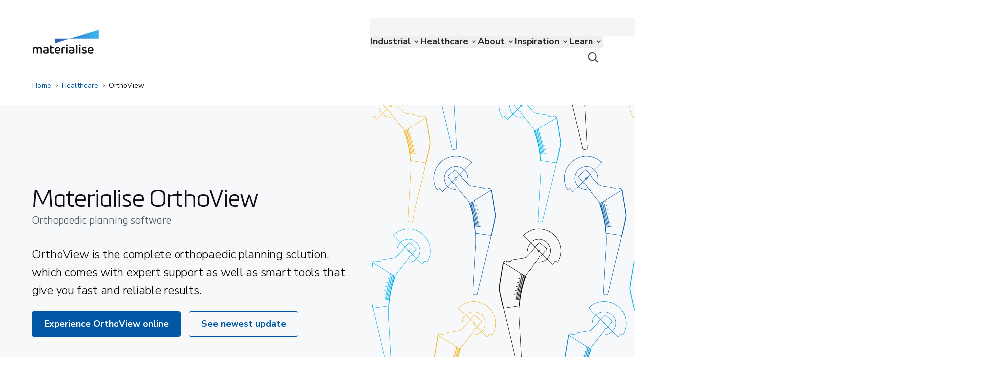

--- FILE ---
content_type: text/css; charset=UTF-8
request_url: https://www.materialise.com/_next/static/css/343eb751c367ec02.css
body_size: -58
content:
.CtaRowBlock_ctaRowBlock__ctU7d{display:flex;flex-direction:column;flex-wrap:wrap;justify-content:center}@media (min-width:900px){.CtaRowBlock_ctaRowBlock__ctU7d{flex-direction:row;justify-content:flex-start}}.CtaRowBlock_ctaRowBlock__ctU7d>section{margin:0;width:auto;padding:0;margin-right:16px!important}.CtaRowBlock_ctaRowBlock__ctU7d a,.CtaRowBlock_ctaRowBlock__ctU7d button{width:100%}@media (min-width:900px){.CtaRowBlock_ctaRowBlock__ctU7d a,.CtaRowBlock_ctaRowBlock__ctU7d button{width:auto}}.CtaRowBlock_ctaRowBlock__ctU7d>section:last-of-type{margin-right:0}.CtaRowBlock_ctaRowBlock__ctU7d p{text-align:center}

--- FILE ---
content_type: text/css; charset=UTF-8
request_url: https://www.materialise.com/_next/static/css/c2f9b99fcfcc831a.css
body_size: -206
content:
@media (max-width:410px){.LogoGrid_logoGrid__image__1BibJ{min-width:150px;min-height:63px}}

--- FILE ---
content_type: text/css; charset=UTF-8
request_url: https://www.materialise.com/_next/static/css/4cd9ded195e3c5a5.css
body_size: -224
content:
.RichText_richTextDisclaimer__QtXf7 p,.RichText_richTextDisclaimer__QtXf7 ul{margin-bottom:28px}

--- FILE ---
content_type: image/svg+xml
request_url: https://assets-eu-01.kc-usercontent.com/8ff24b0e-57a3-0157-62d1-fa4ac9734eb5/005d83f7-2846-4caf-96bd-9dbf8f3d669f/esaote-logo.svg?w=1920&q=90&lossless=true&auto=format
body_size: 23007
content:
<?xml version="1.0" encoding="UTF-8"?>
<svg xmlns="http://www.w3.org/2000/svg" xmlns:xlink="http://www.w3.org/1999/xlink" width="350.49pt" height="126.44pt" viewBox="0 0 350.49 126.44" version="1.1">
<defs>
<clipPath id="clip1">
  <path d="M 177 108 L 190 108 L 190 126.441406 L 177 126.441406 Z M 177 108 "/>
</clipPath>
<clipPath id="clip2">
  <path d="M 295 22 L 350.488281 22 L 350.488281 81 L 295 81 Z M 295 22 "/>
</clipPath>
</defs>
<g id="surface1">
<path style=" stroke:none;fill-rule:nonzero;fill:rgb(50.19989%,50.999451%,52.198792%);fill-opacity:1;" d="M 42.8125 0.0351563 C 68.976563 -0.882813 91 17.25 91.824219 40.714844 C 92.21875 52.027344 87.601563 62.421875 79.816406 70.28125 C 79.066406 71.050781 78.007813 70.109375 78.660156 69.265625 C 98.066406 44.460938 76.785156 11.570313 43.992188 12.710938 C 39.132813 12.886719 34.59375 13.804688 30.230469 15.339844 C 21.925781 18.46875 16.578125 7.378906 24.664063 3.90625 C 30.292969 1.625 36.34375 0.261719 42.8125 0.0351563 Z M 49.03125 97.640625 C 22.871094 98.5625 0.84375 80.402344 0.0234375 56.9375 C -0.371094 45.652344 4.246094 35.234375 12.03125 27.371094 C 12.78125 26.628906 13.839844 27.546875 13.1875 28.390625 C -6.21875 53.195313 15.066406 86.082031 47.855469 84.941406 C 52.714844 84.769531 57.253906 83.851563 61.613281 82.3125 C 69.917969 79.210938 75.269531 90.273438 67.183594 93.75 C 61.554688 96.054688 55.503906 97.421875 49.03125 97.640625 "/>
<path style=" stroke:none;fill-rule:nonzero;fill:rgb(50.19989%,50.999451%,52.198792%);fill-opacity:1;" d="M 103.535156 104.464844 C 102.261719 104.214844 100.941406 104.066406 99.621094 104.066406 C 94.113281 104.066406 90.636719 107.34375 90.636719 112.898438 C 90.636719 118.007813 94.113281 120.910156 99.082031 120.910156 C 100.476563 120.910156 101.871094 120.6875 103.21875 120.386719 L 103.4375 118.972656 C 102.019531 119.394531 100.527344 119.71875 99.007813 119.71875 C 94.75 119.71875 92.15625 116.964844 92.15625 112.722656 C 92.15625 108.210938 95.09375 105.234375 99.621094 105.234375 C 100.992188 105.234375 102.363281 105.507813 103.660156 105.925781 L 103.535156 104.464844 "/>
<path style=" stroke:none;fill-rule:nonzero;fill:rgb(50.19989%,50.999451%,52.198792%);fill-opacity:1;" d="M 108.304688 108.53125 L 106.886719 108.53125 C 106.886719 113.292969 106.640625 117.089844 106.46875 120.636719 L 107.988281 120.636719 L 107.988281 119.644531 C 107.988281 117.558594 108.011719 115.402344 108.207031 113.367188 C 108.449219 110.789063 109.96875 109.449219 111.65625 109.449219 C 112.144531 109.449219 112.613281 109.574219 113.074219 109.695313 L 113.03125 108.410156 C 112.683594 108.308594 112.367188 108.257813 112.050781 108.257813 C 110.1875 108.257813 109.015625 109.027344 108.253906 110.566406 L 108.207031 110.613281 L 108.304688 108.53125 "/>
<path style=" stroke:none;fill-rule:nonzero;fill:rgb(50.19989%,50.999451%,52.198792%);fill-opacity:1;" d="M 124.941406 113.964844 L 124.941406 113.195313 C 124.941406 109.96875 123.082031 108.257813 119.925781 108.257813 C 116.058594 108.257813 114.074219 111.210938 114.074219 114.832031 C 114.074219 118.578125 116.082031 120.910156 119.703125 120.910156 C 121.394531 120.910156 122.570313 120.710938 123.695313 120.386719 L 123.914063 119.097656 C 122.761719 119.472656 121.539063 119.816406 120.316406 119.816406 C 117.28125 119.816406 115.542969 117.90625 115.542969 114.929688 C 115.542969 114.558594 115.566406 114.234375 115.589844 113.964844 Z M 115.6875 113.023438 C 116.105469 110.691406 117.722656 109.226563 120.121094 109.226563 C 122.347656 109.226563 123.476563 110.714844 123.476563 113.023438 L 115.6875 113.023438 "/>
<path style=" stroke:none;fill-rule:nonzero;fill:rgb(50.19989%,50.999451%,52.198792%);fill-opacity:1;" d="M 136.878906 120.636719 C 136.878906 116.714844 137.25 113.394531 137.25 111.335938 C 137.25 109.203125 135.804688 108.257813 132.449219 108.257813 C 131.300781 108.257813 129.878906 108.507813 128.507813 108.878906 L 128.339844 110.117188 C 129.6875 109.523438 131.179688 109.226563 132.671875 109.226563 C 133.921875 109.226563 135.78125 109.550781 135.78125 111.160156 C 135.78125 114.65625 126.722656 112.652344 126.722656 117.835938 C 126.722656 120.859375 129.855469 120.910156 131.128906 120.910156 C 131.984375 120.910156 132.84375 120.808594 133.699219 120.609375 L 133.96875 119.417969 C 133.085938 119.742188 132.15625 119.941406 131.199219 119.941406 C 129.808594 119.941406 128.191406 119.445313 128.191406 117.757813 C 128.191406 114.511719 134.042969 114.980469 135.730469 113.144531 L 135.78125 113.195313 C 135.609375 115.550781 135.5625 118.550781 135.335938 120.636719 L 136.878906 120.636719 "/>
<path style=" stroke:none;fill-rule:nonzero;fill:rgb(50.19989%,50.999451%,52.198792%);fill-opacity:1;" d="M 146.320313 109.625 L 146.371094 108.53125 L 142.894531 108.53125 L 142.992188 106.027344 L 141.660156 106.273438 L 141.539063 108.53125 L 140.007813 108.53125 L 139.960938 109.625 L 141.476563 109.625 C 141.355469 113.292969 141.0625 116.515625 141.0625 118.03125 C 141.0625 120.066406 141.796875 120.910156 143.851563 120.910156 C 144.535156 120.910156 145.222656 120.808594 145.882813 120.609375 L 146.078125 119.445313 C 145.464844 119.644531 144.851563 119.816406 144.21875 119.816406 C 142.796875 119.816406 142.527344 118.726563 142.527344 117.535156 C 142.527344 114.90625 142.796875 112.226563 142.871094 109.625 L 146.320313 109.625 "/>
<path style=" stroke:none;fill-rule:nonzero;fill:rgb(50.19989%,50.999451%,52.198792%);fill-opacity:1;" d="M 148.957031 108.53125 C 148.9375 112.574219 148.691406 116.617188 148.445313 120.636719 L 150.039063 120.636719 C 150.058594 116.59375 150.234375 112.550781 150.5 108.53125 Z M 150.671875 105.777344 L 150.722656 104.289063 L 148.984375 104.289063 L 148.9375 105.777344 L 150.671875 105.777344 "/>
<path style=" stroke:none;fill-rule:nonzero;fill:rgb(50.19989%,50.999451%,52.198792%);fill-opacity:1;" d="M 158.820313 120.636719 C 160.53125 116.542969 162.414063 112.550781 164.273438 108.53125 L 162.636719 108.53125 C 161.191406 112.203125 159.554688 115.773438 158.035156 119.394531 C 156.789063 115.773438 155.464844 112.175781 154.3125 108.53125 L 152.675781 108.53125 L 157.078125 120.636719 L 158.820313 120.636719 "/>
<path style=" stroke:none;fill-rule:nonzero;fill:rgb(50.19989%,50.999451%,52.198792%);fill-opacity:1;" d="M 166.644531 108.53125 C 166.617188 112.574219 166.375 116.617188 166.128906 120.636719 L 167.722656 120.636719 C 167.746094 116.59375 167.917969 112.550781 168.1875 108.53125 Z M 168.359375 105.777344 L 168.402344 104.289063 L 166.671875 104.289063 L 166.617188 105.777344 L 168.359375 105.777344 "/>
<path style=" stroke:none;fill-rule:nonzero;fill:rgb(50.19989%,50.999451%,52.198792%);fill-opacity:1;" d="M 177.382813 109.625 L 177.433594 108.53125 L 173.953125 108.53125 L 174.054688 106.027344 L 172.722656 106.273438 L 172.601563 108.53125 L 171.070313 108.53125 L 171.019531 109.625 L 172.535156 109.625 C 172.414063 113.292969 172.121094 116.515625 172.121094 118.03125 C 172.121094 120.066406 172.855469 120.910156 174.910156 120.910156 C 175.597656 120.910156 176.28125 120.808594 176.945313 120.609375 L 177.140625 119.445313 C 176.527344 119.644531 175.914063 119.816406 175.277344 119.816406 C 173.855469 119.816406 173.589844 118.726563 173.589844 117.535156 C 173.589844 114.90625 173.855469 112.226563 173.933594 109.625 L 177.382813 109.625 "/>
<g clip-path="url(#clip1)" clip-rule="nonzero">
<path style=" stroke:none;fill-rule:nonzero;fill:rgb(50.19989%,50.999451%,52.198792%);fill-opacity:1;" d="M 182.691406 120.984375 C 181.195313 124.730469 180.117188 125.351563 178.992188 125.351563 C 178.332031 125.351563 177.671875 125.128906 177.082031 124.851563 L 177.230469 126.167969 C 177.820313 126.339844 178.425781 126.441406 179.042969 126.441406 C 181.585938 126.441406 182.394531 124.753906 183.324219 122.71875 L 189.785156 108.53125 L 188.171875 108.53125 C 186.800781 112.277344 184.988281 115.851563 183.546875 119.472656 L 183.496094 119.472656 C 182.34375 115.851563 180.878906 112.253906 179.898438 108.53125 L 178.230469 108.53125 L 182.691406 120.984375 "/>
</g>
<path style=" stroke:none;fill-rule:nonzero;fill:rgb(50.19989%,50.999451%,52.198792%);fill-opacity:1;" d="M 201.917969 108.53125 C 201.890625 112.574219 201.648438 116.617188 201.40625 120.636719 L 202.992188 120.636719 C 203.015625 116.59375 203.1875 112.550781 203.457031 108.53125 Z M 203.628906 105.777344 L 203.679688 104.289063 L 201.941406 104.289063 L 201.890625 105.777344 L 203.628906 105.777344 "/>
<path style=" stroke:none;fill-rule:nonzero;fill:rgb(50.19989%,50.999451%,52.198792%);fill-opacity:1;" d="M 209.117188 108.53125 L 207.589844 108.53125 C 207.589844 112.574219 207.269531 116.59375 207.027344 120.636719 L 208.570313 120.636719 C 208.667969 118.332031 208.589844 115.972656 208.910156 113.667969 C 209.253906 111.109375 210.867188 109.449219 213.265625 109.449219 C 215.714844 109.449219 217.015625 110.542969 217.015625 111.90625 C 217.015625 114.011719 216.816406 117.984375 216.597656 120.636719 L 218.140625 120.636719 C 218.164063 117.785156 218.480469 113.964844 218.480469 112.054688 C 218.480469 109.203125 216.449219 108.257813 213.90625 108.257813 C 211.710938 108.257813 209.875 109.003906 208.996094 111.011719 L 208.945313 111.0625 L 209.117188 108.53125 "/>
<path style=" stroke:none;fill-rule:nonzero;fill:rgb(50.19989%,50.999451%,52.198792%);fill-opacity:1;" d="M 232.640625 104.289063 C 232.640625 110.367188 232.347656 115.203125 232.03125 120.636719 L 233.71875 120.636719 C 233.769531 117.039063 233.867188 114.832031 233.9375 112.625 L 244.367188 112.625 C 244.316406 115.304688 244.195313 117.957031 243.976563 120.636719 L 245.691406 120.636719 C 245.761719 115.203125 245.984375 109.75 246.324219 104.289063 L 244.636719 104.289063 C 244.636719 106.671875 244.589844 109.078125 244.417969 111.457031 L 233.988281 111.457031 C 234.160156 107.019531 234.160156 107.167969 234.304688 104.289063 L 232.640625 104.289063 "/>
<path style=" stroke:none;fill-rule:nonzero;fill:rgb(50.19989%,50.999451%,52.198792%);fill-opacity:1;" d="M 260.394531 113.964844 L 260.394531 113.195313 C 260.394531 109.96875 258.53125 108.257813 255.375 108.257813 C 251.507813 108.257813 249.527344 111.210938 249.527344 114.832031 C 249.527344 118.578125 251.535156 120.910156 255.15625 120.910156 C 256.84375 120.910156 258.019531 120.710938 259.144531 120.386719 L 259.363281 119.097656 C 258.214844 119.472656 256.992188 119.816406 255.769531 119.816406 C 252.730469 119.816406 250.996094 117.90625 250.996094 114.929688 C 250.996094 114.558594 251.019531 114.234375 251.042969 113.964844 Z M 251.140625 113.023438 C 251.558594 110.691406 253.175781 109.226563 255.574219 109.226563 C 257.796875 109.226563 258.925781 110.714844 258.925781 113.023438 L 251.140625 113.023438 "/>
<path style=" stroke:none;fill-rule:nonzero;fill:rgb(50.19989%,50.999451%,52.198792%);fill-opacity:1;" d="M 272.332031 120.636719 C 272.332031 116.714844 272.699219 113.394531 272.699219 111.335938 C 272.699219 109.203125 271.253906 108.257813 267.902344 108.257813 C 266.75 108.257813 265.332031 108.507813 263.960938 108.878906 L 263.789063 110.117188 C 265.136719 109.523438 266.628906 109.226563 268.121094 109.226563 C 269.371094 109.226563 271.230469 109.550781 271.230469 111.160156 C 271.230469 114.65625 262.175781 112.652344 262.175781 117.835938 C 262.175781 120.859375 265.308594 120.910156 266.578125 120.910156 C 267.4375 120.910156 268.296875 120.808594 269.148438 120.609375 L 269.421875 119.417969 C 268.539063 119.742188 267.605469 119.941406 266.65625 119.941406 C 265.257813 119.941406 263.644531 119.445313 263.644531 117.757813 C 263.644531 114.511719 269.492188 114.980469 271.183594 113.144531 L 271.230469 113.195313 C 271.0625 115.550781 271.007813 118.550781 270.789063 120.636719 L 272.332031 120.636719 "/>
<path style=" stroke:none;fill-rule:nonzero;fill:rgb(50.19989%,50.999451%,52.198792%);fill-opacity:1;" d="M 277.710938 120.636719 C 277.882813 115.203125 278.03125 109.75 278.398438 104.289063 L 276.828125 104.289063 C 276.753906 110.492188 276.4375 115.574219 276.144531 120.636719 L 277.710938 120.636719 "/>
<path style=" stroke:none;fill-rule:nonzero;fill:rgb(50.19989%,50.999451%,52.198792%);fill-opacity:1;" d="M 287.398438 109.625 L 287.445313 108.53125 L 283.96875 108.53125 L 284.066406 106.027344 L 282.734375 106.273438 L 282.613281 108.53125 L 281.085938 108.53125 L 281.035156 109.625 L 282.550781 109.625 C 282.429688 113.292969 282.136719 116.515625 282.136719 118.03125 C 282.136719 120.066406 282.871094 120.910156 284.925781 120.910156 C 285.609375 120.910156 286.292969 120.808594 286.957031 120.609375 L 287.152344 119.445313 C 286.539063 119.644531 285.925781 119.816406 285.292969 119.816406 C 283.875 119.816406 283.605469 118.726563 283.605469 117.535156 C 283.605469 114.90625 283.875 112.226563 283.945313 109.625 L 287.398438 109.625 "/>
<path style=" stroke:none;fill-rule:nonzero;fill:rgb(50.19989%,50.999451%,52.198792%);fill-opacity:1;" d="M 290.132813 104.289063 C 290.011719 109.847656 289.765625 118.207031 289.519531 120.636719 L 291.0625 120.636719 C 291.160156 118.332031 291.085938 115.972656 291.402344 113.667969 C 291.75 111.109375 293.363281 109.449219 295.761719 109.449219 C 298.210938 109.449219 299.507813 110.542969 299.507813 111.90625 C 299.507813 114.011719 299.3125 117.984375 299.09375 120.636719 L 300.632813 120.636719 C 300.65625 117.785156 300.976563 113.964844 300.976563 112.054688 C 300.976563 109.203125 298.945313 108.257813 296.398438 108.257813 C 294.074219 108.257813 292.265625 109.027344 291.355469 111.011719 L 291.308594 111.0625 C 291.402344 108.160156 291.554688 106.226563 291.652344 104.289063 L 290.132813 104.289063 "/>
<path style=" stroke:none;fill-rule:nonzero;fill:rgb(50.19989%,50.999451%,52.198792%);fill-opacity:1;" d="M 313.402344 108.730469 C 312.351563 108.410156 311.277344 108.257813 310.175781 108.257813 C 305.765625 108.257813 304.101563 111.335938 304.101563 115.003906 C 304.101563 118.726563 306.132813 120.910156 309.90625 120.910156 C 310.882813 120.910156 311.886719 120.785156 312.867188 120.5625 L 313.085938 119.246094 C 312.15625 119.519531 311.203125 119.816406 310.222656 119.816406 C 307.113281 119.816406 305.570313 118.03125 305.570313 115.003906 C 305.570313 111.980469 306.992188 109.351563 310.320313 109.351563 C 311.398438 109.351563 312.472656 109.648438 313.503906 109.96875 L 313.402344 108.730469 "/>
<path style=" stroke:none;fill-rule:nonzero;fill:rgb(50.19989%,50.999451%,52.198792%);fill-opacity:1;" d="M 325.613281 120.636719 C 325.613281 116.714844 325.980469 113.394531 325.980469 111.335938 C 325.980469 109.203125 324.535156 108.257813 321.183594 108.257813 C 320.03125 108.257813 318.613281 108.507813 317.242188 108.878906 L 317.070313 110.117188 C 318.417969 109.523438 319.910156 109.226563 321.40625 109.226563 C 322.652344 109.226563 324.511719 109.550781 324.511719 111.160156 C 324.511719 114.65625 315.457031 112.652344 315.457031 117.835938 C 315.457031 120.859375 318.585938 120.910156 319.863281 120.910156 C 320.714844 120.910156 321.574219 120.808594 322.433594 120.609375 L 322.699219 119.417969 C 321.820313 119.742188 320.890625 119.941406 319.933594 119.941406 C 318.539063 119.941406 316.921875 119.445313 316.921875 117.757813 C 316.921875 114.511719 322.773438 114.980469 324.460938 113.144531 L 324.511719 113.195313 C 324.339844 115.550781 324.292969 118.550781 324.070313 120.636719 L 325.613281 120.636719 "/>
<path style=" stroke:none;fill-rule:nonzero;fill:rgb(50.19989%,50.999451%,52.198792%);fill-opacity:1;" d="M 331.261719 108.53125 L 329.839844 108.53125 C 329.839844 113.292969 329.597656 117.089844 329.425781 120.636719 L 330.941406 120.636719 L 330.941406 119.644531 C 330.941406 117.558594 330.964844 115.402344 331.160156 113.367188 C 331.40625 110.789063 332.925781 109.449219 334.617188 109.449219 C 335.101563 109.449219 335.570313 109.574219 336.03125 109.695313 L 335.984375 108.410156 C 335.640625 108.308594 335.324219 108.257813 335.007813 108.257813 C 333.144531 108.257813 331.96875 109.027344 331.210938 110.566406 L 331.160156 110.613281 L 331.261719 108.53125 "/>
<path style=" stroke:none;fill-rule:nonzero;fill:rgb(50.19989%,50.999451%,52.198792%);fill-opacity:1;" d="M 347.898438 113.964844 L 347.898438 113.195313 C 347.898438 109.96875 346.039063 108.257813 342.882813 108.257813 C 339.015625 108.257813 337.03125 111.210938 337.03125 114.832031 C 337.03125 118.578125 339.035156 120.910156 342.660156 120.910156 C 344.351563 120.910156 345.523438 120.710938 346.652344 120.386719 L 346.871094 119.097656 C 345.71875 119.472656 344.496094 119.816406 343.269531 119.816406 C 340.238281 119.816406 338.5 117.90625 338.5 114.929688 C 338.5 114.558594 338.523438 114.234375 338.550781 113.964844 Z M 338.648438 113.023438 C 339.0625 110.691406 340.675781 109.226563 343.074219 109.226563 C 345.304688 109.226563 346.429688 110.714844 346.429688 113.023438 L 338.648438 113.023438 "/>
<path style=" stroke:none;fill-rule:nonzero;fill:rgb(69.398499%,6.698608%,8.599854%);fill-opacity:1;" d="M 33.640625 46.867188 C 33.640625 46.867188 34.578125 31.8125 46.652344 30.074219 C 50.726563 29.480469 56.773438 30.84375 56.773438 36.175781 C 56.773438 42.921875 44.164063 43.59375 33.640625 46.867188 Z M 50.757813 21.171875 C 18.9375 21.171875 17.371094 47.636719 17.371094 55.625 C 17.371094 59.566406 18.269531 63.164063 19.960938 66.339844 C 26.25 78.097656 43.488281 83.726563 66.246094 77.082031 L 68.355469 66.339844 L 68.609375 65.074219 C 67.890625 65.46875 66.988281 65.917969 65.933594 66.339844 C 57.460938 69.859375 39.460938 73.804688 34.964844 66.363281 L 34.90625 66.363281 L 34.894531 66.339844 L 34.964844 66.339844 C 34.300781 65.246094 33.929688 63.90625 33.929688 62.269531 C 33.929688 54.285156 46.222656 53.242188 53.753906 51.183594 C 57.140625 49.941406 72.445313 45.949219 72.445313 35.632813 C 72.445313 25.089844 60.863281 21.09375 50.757813 21.171875 "/>
<path style=" stroke:none;fill-rule:nonzero;fill:rgb(69.398499%,6.698608%,8.599854%);fill-opacity:1;" d="M 119.839844 32.332031 C 124.285156 32.332031 128.289063 33.648438 131.960938 35.210938 L 131.292969 23.875 C 125.847656 22.878906 120.289063 22.089844 114.835938 22.089844 C 100.164063 22.089844 93.824219 28.214844 93.824219 37.316406 C 93.824219 50.117188 114.835938 56.21875 114.835938 64.007813 C 114.835938 64.914063 114.648438 65.675781 114.324219 66.339844 L 114.316406 66.339844 C 112.945313 69.066406 109.160156 69.785156 106.386719 69.785156 C 101.515625 69.785156 96.730469 68.199219 92.113281 66.339844 C 91.566406 66.117188 91.027344 65.894531 90.488281 65.667969 L 90.554688 66.339844 L 91.710938 77.675781 C 97.492188 79.011719 103.496094 80.03125 109.5 80.03125 C 118.46875 80.03125 130.609375 76.730469 131.566406 66.339844 C 131.605469 65.917969 131.625 65.46875 131.625 65 C 131.625 51.234375 110.613281 44.660156 110.613281 37.664063 C 110.613281 32.878906 115.28125 32.332031 119.839844 32.332031 "/>
<path style=" stroke:none;fill-rule:nonzero;fill:rgb(69.398499%,6.698608%,8.599854%);fill-opacity:1;" d="M 173.996094 66.339844 C 173.964844 66.835938 173.9375 67.304688 173.90625 67.753906 C 169.898438 70.007813 162.589844 71.125 159.894531 71.125 C 156 71.125 151.769531 70.109375 150.773438 66.339844 C 150.628906 65.820313 150.554688 65.222656 150.554688 64.578125 C 150.554688 54.679688 169.121094 55.226563 174.902344 50.117188 C 174.519531 57.285156 174.234375 62.421875 173.996094 66.339844 Z M 168.789063 22.089844 C 160.671875 22.089844 152.664063 23.429688 144.773438 25.3125 L 143.105469 35.65625 C 149.996094 33 157.335938 30.992188 164.785156 30.992188 C 168.898438 30.992188 174.902344 31.761719 174.902344 37.09375 C 174.902344 49.097656 135.765625 41.882813 135.765625 64.355469 C 135.765625 64.949219 135.792969 65.621094 135.871094 66.339844 C 136.445313 71.722656 139.796875 79.882813 155.554688 80.03125 C 157.589844 80.03125 168.6875 79.757813 174.175781 79.1875 C 179.847656 78.640625 188.46875 80.03125 188.46875 80.03125 C 188.46875 75.542969 188.605469 70.902344 188.804688 66.363281 L 188.777344 66.363281 L 188.78125 66.339844 L 188.804688 66.339844 C 189.347656 53.984375 190.359375 42.328125 190.359375 36.550781 C 190.359375 24.417969 178.570313 22.089844 168.789063 22.089844 "/>
<path style=" stroke:none;fill-rule:nonzero;fill:rgb(69.398499%,6.698608%,8.599854%);fill-opacity:1;" d="M 280.902344 10.207031 L 266.515625 13.308594 L 265.957031 23.429688 L 257.78125 23.429688 L 257.339844 34.316406 L 265.117188 34.316406 C 264.894531 36.773438 263.339844 60.015625 263.339844 65.667969 C 263.339844 65.894531 263.34375 66.140625 263.347656 66.339844 C 263.5625 76.707031 268.785156 80.03125 279.019531 80.03125 C 283.246094 80.03125 287.355469 79.460938 291.472656 78.34375 L 293.46875 66.910156 C 290.804688 67.582031 289.023438 68.222656 284.574219 68.222656 C 282.453125 68.222656 281.085938 67.527344 280.210938 66.339844 C 279.078125 64.777344 278.792969 62.421875 278.792969 59.789063 C 278.792969 55.898438 279.796875 39.101563 280.015625 34.316406 L 293.914063 34.316406 L 294.355469 23.429688 L 280.453125 23.429688 L 280.902344 10.207031 "/>
<path style=" stroke:none;fill-rule:nonzero;fill:rgb(69.398499%,6.698608%,8.599854%);fill-opacity:1;" d="M 233.027344 66.339844 C 230.710938 68.101563 227.75 69.117188 224.066406 69.117188 C 220.523438 69.117188 217.613281 68.101563 215.367188 66.363281 L 215.320313 66.363281 L 215.292969 66.339844 L 215.367188 66.339844 C 211.550781 63.414063 209.613281 58.378906 209.613281 52.773438 C 209.613281 42.453125 213.949219 33 225.511719 33 C 235.628906 33 239.746094 40.542969 239.746094 49.769531 C 239.746094 56.394531 237.703125 62.816406 233.027344 66.339844 Z M 225.625 22.089844 C 207.054688 22.089844 194.15625 33.546875 194.15625 52.445313 C 194.15625 56.765625 195.117188 61.539063 197.359375 65.886719 L 197.355469 65.890625 L 197.398438 65.964844 C 197.460938 66.085938 197.503906 66.21875 197.566406 66.339844 L 197.609375 66.339844 L 197.566406 66.339844 C 201.640625 73.878906 209.734375 80.03125 223.84375 80.03125 C 238.503906 80.03125 246.65625 73.730469 250.949219 66.339844 C 254.144531 60.832031 255.195313 54.703125 255.195313 50.117188 C 255.195313 32.109375 243.078125 22.089844 225.625 22.089844 "/>
<g clip-path="url(#clip2)" clip-rule="nonzero">
<path style=" stroke:none;fill-rule:nonzero;fill:rgb(69.398499%,6.698608%,8.599854%);fill-opacity:1;" d="M 311.691406 47.8125 C 311.691406 47.8125 312.625 32.753906 324.707031 31.015625 C 328.773438 30.421875 334.824219 31.789063 334.824219 37.117188 C 334.824219 43.863281 322.214844 44.535156 311.691406 47.8125 Z M 331.800781 52.125 C 335.191406 50.886719 350.492188 46.894531 350.492188 36.574219 C 350.492188 26.007813 338.914063 22.011719 328.808594 22.113281 C 296.984375 22.113281 295.421875 48.578125 295.421875 56.566406 C 295.421875 60.113281 296.152344 63.414063 297.542969 66.339844 C 303.398438 78.742188 320.945313 84.84375 344.292969 78.023438 L 346.589844 66.339844 L 346.65625 66.015625 L 346.039063 66.339844 C 338.621094 70.136719 316.347656 75.839844 312.535156 66.339844 C 312.171875 65.445313 311.980469 64.402344 311.980469 63.214844 C 311.980469 55.226563 324.269531 54.160156 331.800781 52.125 "/>
</g>
</g>
</svg>


--- FILE ---
content_type: image/svg+xml
request_url: https://assets-eu-01.kc-usercontent.com/8ff24b0e-57a3-0157-62d1-fa4ac9734eb5/19677c47-8d34-4740-9e63-548389c25151/fujifilm-logo.svg?w=1920&q=90&lossless=true&auto=format
body_size: 10891
content:
<svg width="240" height="84" viewBox="0 0 240 84" fill="none" xmlns="http://www.w3.org/2000/svg">
<path d="M177.189 12.685V40.8466C177.189 42.6587 178.069 43.6383 179.927 43.6872H189.165V46.8217C189.165 47.1646 188.969 47.4095 188.578 47.4095H173.572C168.929 47.4095 168.244 44.8627 168.244 42.5118V14.4972C168.244 13.1748 168.733 12.5381 170.297 12.5871L177.189 12.685Z" fill="#010202"/>
<path d="M159.935 12.6851V45.6463C159.935 47.1156 159.299 47.4585 158.077 47.4585H151.039V14.4972C151.039 13.4197 151.43 12.6851 153.043 12.6851H159.935Z" fill="#010202"/>
<path d="M12.8555 17.4848C12.8555 14.84 12.8555 12.6851 17.2058 12.6851H36.3178V16.0155C36.3178 16.2604 36.22 16.4563 35.8779 16.4563H24.44C22.9247 16.4563 22.1426 17.1909 22.1426 18.7582V27.5739H35.6335V31.1003C35.6335 31.3941 35.438 31.59 35.1447 31.59H22.1426V45.5973C22.0938 46.9687 21.4583 47.5074 19.943 47.4584H12.8555V17.4848Z" fill="#010202"/>
<path d="M50.1018 12.6851V39.1814C50.1018 41.4343 50.444 43.0506 52.0081 43.9811C54.1588 45.2055 57.7759 45.2545 59.9266 44.0301C61.393 43.1975 61.9796 41.8751 61.9796 39.2304V14.4972C61.9796 13.3707 62.4195 12.734 63.9348 12.734H70.8268V38.4468C70.8268 44.4219 67.0631 46.8707 63.7393 47.8013C59.3401 49.0257 52.5947 49.0257 48.4399 47.7523C43.4541 46.234 41.1079 43.2954 41.1079 38.4468V14.4972C41.1079 13.3218 41.4989 12.734 42.8676 12.734H50.1018" fill="#010202"/>
<path d="M218.346 12.6851C216.587 12.6851 215.609 13.5177 215.218 15.0849L209.548 39.0835H209.401L203.536 12.734H195.519C193.955 12.734 193.515 13.5177 193.515 14.7421V47.5074H196.888C197.426 47.5074 197.67 47.2136 197.67 46.6748V19.1989H198.208L205.442 47.5074H210.183C211.992 47.5074 212.627 46.7728 213.067 45.0096L219.568 19.1989H220.106V47.5074H226.411C227.976 47.5074 228.66 46.9197 228.66 45.4014V12.734L218.346 12.6851Z" fill="#010202"/>
<path d="M113.157 31.5898H104.261V47.4583H111.299C112.521 47.4583 113.157 47.1154 113.157 45.6461C113.206 45.6461 113.157 38.8384 113.157 31.5898Z" fill="#010202"/>
<path d="M112.668 24.7823C112.961 24.5374 113.157 24.3415 113.206 23.8027V12.6851H106.314C104.749 12.6851 104.31 13.4687 104.31 14.5462V31.3451L112.668 24.7823Z" fill="#EC1A3A"/>
<path d="M82.167 44.7158C86.0285 44.177 87.2994 41.8751 87.2994 38.4957V14.5951C87.2994 13.1748 88.0815 12.6851 89.0591 12.6851H96.1955V35.2633C96.1955 40.8466 95.0224 43.6383 91.7475 45.9891C90.0367 47.2136 87.055 48.6339 80.554 48.6339C76.8391 48.6339 75.1772 48.438 74.9817 48.389C74.6884 48.291 74.5417 48.1441 74.5417 47.8503V44.9117C76.057 44.9606 79.5764 45.0586 82.167 44.7158Z" fill="#010202"/>
<path d="M126.648 12.6851C122.297 12.6851 122.297 14.84 122.297 17.4848V26.4475C122.297 26.6434 122.2 26.6924 122.151 26.7903L116.09 31.59H122.346V47.4584H129.434C130.9 47.5074 131.584 46.9687 131.633 45.5973V31.59H144.635C144.929 31.59 145.124 31.4431 145.124 31.1003V27.5739H131.633V18.7582C131.633 17.1909 132.415 16.4563 133.931 16.4563H145.369C145.711 16.4563 145.809 16.2604 145.809 16.0155V12.6851H126.648Z" fill="#010202"/>
<path d="M23.951 57.8901L28.1058 67.0977L31.9673 57.8901H33.9714L28.4969 70.9179C28.3502 71.2118 28.0569 71.4077 27.7148 71.4077H26.835L20.9694 58.3799C20.8716 58.135 21.0182 57.8901 21.3115 57.8901H23.951Z" fill="#010202"/>
<path d="M47.2668 70.6731C47.2668 70.967 47.0224 71.2118 46.7291 71.2118H44.4318V56.9596C44.4318 56.6658 44.6762 56.4209 44.9694 56.4209H47.2668V70.6731Z" fill="#010202"/>
<path d="M126.697 58.4289C126.697 58.135 126.941 57.8901 127.234 57.8901H129.776V70.673C129.776 70.9669 129.532 71.2118 129.238 71.2118H126.697V58.4289Z" fill="#010202"/>
<path d="M167.902 60.9761L170.688 67.2941L173.523 60.9761H175.479L171.03 70.9183C170.884 71.2122 170.591 71.4081 170.248 71.4081H169.466L165.067 61.4658C164.969 61.221 165.116 60.9761 165.409 60.9761H167.902Z" fill="#010202"/>
<path d="M194.688 61.7106C194.688 61.4168 194.933 61.1719 195.226 61.1719H197.572V70.6733C197.572 70.9672 197.328 71.2121 197.035 71.2121H194.688V61.7106Z" fill="#010202"/>
<path d="M89.8901 60.9268C89.0103 60.9268 88.0815 61.4165 87.3972 62.0042V61.1716H85.051C84.7577 61.1716 84.5133 61.4165 84.5133 61.7104V71.2118H86.8595C87.1528 71.2118 87.3972 70.967 87.3972 70.6731V63.8654C89.0591 62.2001 90.7699 63.0328 91.6498 63.6694V61.3675C91.2098 61.0737 90.8677 60.9268 89.8901 60.9268Z" fill="#010202"/>
<path d="M38.0285 60.9268C41.2057 60.9268 41.9389 62.3961 41.9389 63.6694V70.6731C41.9389 70.967 41.6945 71.2118 41.4012 71.2118H39.055V70.3303C38.1752 71.2118 36.9532 71.4077 36.3177 71.4077C35.6334 71.4077 33.3361 71.1629 33.3361 68.6651C33.3361 65.9713 36.7088 64.9428 39.055 64.3551C39.055 63.6694 39.0061 63.4246 38.8595 62.9348C38.7128 62.445 38.0285 62.2981 37.7841 62.2981C36.611 62.2981 35.1935 62.6899 34.0204 63.2287V61.8083C35.1446 61.3675 36.7088 60.9268 38.0285 60.9268ZM39.055 68.9099C39.055 67.9304 39.055 66.608 39.055 65.6285C37.0509 66.2652 36.22 67.4896 36.22 68.3712C36.22 69.0079 36.611 69.7425 37.2953 69.7425C38.3218 69.7425 38.7617 69.2528 39.055 68.9099Z" fill="#010202"/>
<path d="M81.9714 58.3312C82.6558 58.2822 83.1934 58.3801 83.9266 58.576V57.3026C83.1446 57.1067 82.4603 57.0088 81.6782 57.0088C80.4562 57.0088 77.7678 57.4986 77.7678 59.8494V61.1718H75.9592V62.3962H77.8167V71.212H80.1629C80.4562 71.212 80.7006 70.9671 80.7006 70.6733V62.3962H83.0468V61.1718H80.7006V60.4861C80.7006 59.8005 80.7006 59.5556 80.8961 59.0658C81.0916 58.576 81.7271 58.3312 81.9714 58.3312Z" fill="#010202"/>
<path d="M65.0591 71.4571C62.3707 71.4571 60.1711 69.1552 60.1711 66.5104C60.1711 63.0331 62.3707 60.9761 65.1569 60.9761C68.1386 61.0251 69.7027 63.131 69.5561 65.9717H62.9573C62.9573 67.343 63.2995 69.449 65.499 69.449C67.4054 69.4001 68.0408 67.7838 68.2363 67.343H69.7027C69.5072 68.4205 69.1162 69.1062 68.4807 69.7919C67.8453 70.5265 66.6233 71.4081 65.0591 71.4571ZM66.2811 64.9432C66.2322 62.7882 65.4502 62.2005 64.5703 62.2005C63.2506 62.2005 63.0551 64.0616 63.0551 64.9432H66.2811Z" fill="#010202"/>
<path d="M102.697 66.0207C102.697 68.8613 100.497 71.4081 97.4175 71.4081C94.4358 71.4081 92.1874 69.1552 92.1874 66.3145C92.1874 63.4739 94.1915 60.9761 97.4175 60.9761C100.399 60.9761 102.697 63.131 102.697 66.0207ZM97.0265 62.2005C96.0489 62.3474 94.8269 63.8657 95.4623 67.2941C95.8534 69.547 96.9287 70.1837 97.7597 70.1837C98.5906 70.1837 99.5682 68.9593 99.5682 66.8533C99.5682 62.6413 97.8086 62.0536 97.0265 62.2005Z" fill="#010202"/>
<path d="M164.481 66.0207C164.481 68.8613 162.281 71.4081 159.202 71.4081C156.22 71.4081 153.971 69.1552 153.971 66.3145C153.971 63.4739 155.976 60.9761 159.202 60.9761C162.183 60.9761 164.481 63.131 164.481 66.0207ZM158.811 62.2005C157.833 62.3474 156.611 63.8657 157.246 67.2941C157.637 69.547 158.713 70.1837 159.544 70.1837C160.375 70.1837 161.352 68.9593 161.352 66.8533C161.352 62.6413 159.593 62.0536 158.811 62.2005Z" fill="#010202"/>
<path d="M210.037 66.0207C210.037 68.8613 207.837 71.4081 204.758 71.4081C201.776 71.4081 199.527 69.1552 199.527 66.3145C199.527 63.4739 201.532 60.9761 204.758 60.9761C207.739 60.9761 210.037 63.131 210.037 66.0207ZM204.367 62.2005C203.389 62.3474 202.167 63.8657 202.802 67.2941C203.193 69.547 204.269 70.1837 205.1 70.1837C205.931 70.1837 206.908 68.9593 206.908 66.8533C206.908 62.6413 205.1 62.0536 204.367 62.2005Z" fill="#010202"/>
<path d="M197.719 58.6742C197.719 59.5558 197.035 60.2415 196.155 60.2415C195.275 60.2415 194.591 59.5558 194.591 58.6742C194.591 57.7926 195.275 57.1069 196.155 57.1069C196.986 57.1069 197.719 57.7926 197.719 58.6742Z" fill="#010202"/>
<path d="M52.5948 61.1719V68.2245C52.5948 68.8612 53.0836 69.6448 53.9634 69.6448C54.4522 69.6448 55.0877 69.0571 55.4787 68.4204V61.7106C55.4787 61.4168 55.7231 61.1719 56.0164 61.1719H58.3626V70.6734C58.3626 70.9672 58.1182 71.2121 57.8249 71.2121H55.4787V70.2815C55.0877 70.6244 54.6966 70.9182 54.2567 71.1141C53.8168 71.31 53.4257 71.408 52.9858 71.408C50.9817 71.408 49.662 69.8897 49.662 68.2735V61.7106C49.662 61.4168 49.9064 61.1719 50.1997 61.1719H52.5948Z" fill="#010202"/>
<path d="M214.68 63.8657C214.778 63.7677 215.756 62.7882 216.684 62.7392C217.271 62.7392 217.662 63.4249 217.662 64.3065V71.1632H220.008C220.301 71.1632 220.546 70.9183 220.546 70.6245V64.0126C220.546 62.1515 218.982 60.9761 217.662 60.9761C216.196 60.9761 215.218 61.6128 214.729 61.9556V61.172H212.383C212.09 61.172 211.845 61.4169 211.845 61.7107V71.2122H214.191C214.485 71.2122 214.729 70.9673 214.729 70.6734" fill="#010202"/>
<path d="M146.395 63.8657C146.493 63.7677 147.47 62.7882 148.399 62.7392C148.986 62.7392 149.377 63.4249 149.377 64.3065V71.1632H151.723C152.016 71.1632 152.261 70.9183 152.261 70.6245V64.0126C152.261 62.1515 150.697 60.9761 149.377 60.9761C147.91 60.9761 146.933 61.6128 146.444 61.9556V61.172H144.098C143.804 61.172 143.56 61.4169 143.56 61.7107V71.2122H145.906C146.2 71.2122 146.444 70.9673 146.444 70.6734" fill="#010202"/>
<path d="M135.446 63.8657C135.544 63.7677 136.521 62.7882 137.45 62.7392C138.037 62.7392 138.428 63.4249 138.428 64.3065V71.1632H140.774C141.067 71.1632 141.312 70.9183 141.312 70.6245V64.0126C141.312 62.1515 139.747 60.9761 138.428 60.9761C136.961 60.9761 135.984 61.6128 135.495 61.9556V61.172H133.149C132.855 61.172 132.611 61.4169 132.611 61.7107V71.2122H134.957C135.25 71.2122 135.495 70.9673 135.495 70.6734" fill="#010202"/>
<path d="M116.187 60.9761C114.721 60.9761 113.646 61.6128 112.815 62.2495C112.228 61.3189 111.104 60.9761 110.371 60.9761C108.904 60.9761 107.927 61.6128 107.438 61.9556V61.172H105.092C104.798 61.172 104.554 61.4169 104.554 61.7107V71.2122H106.9C107.193 71.2122 107.438 70.9673 107.438 70.6734V63.8657C107.536 63.7677 108.513 62.7882 109.442 62.7392C110.028 62.7392 110.42 63.4249 110.42 64.3065V71.1632H112.766C113.059 71.1632 113.303 70.9183 113.303 70.6245V63.8167C113.401 63.7188 114.379 62.7392 115.308 62.6903C115.894 62.6903 116.285 63.3759 116.285 64.2575V71.1142H118.631C118.925 71.1142 119.169 70.8694 119.169 70.5755V63.9637C119.071 62.1515 117.507 60.9761 116.187 60.9761Z" fill="#010202"/>
<path d="M180.073 69.7425C179.34 69.7425 178.998 69.0079 178.998 68.3712C178.998 67.4896 179.829 66.2652 181.833 65.6285C181.833 66.608 181.833 67.9304 181.833 68.9099C181.491 69.2528 181.051 69.7425 180.073 69.7425ZM176.75 61.7594V63.1797C177.923 62.6409 179.34 62.2491 180.513 62.2491C180.807 62.2491 181.442 62.3961 181.589 62.8858C181.735 63.3756 181.784 63.6205 181.784 64.3061C179.438 64.9428 176.065 65.9224 176.065 68.6161C176.065 71.1139 178.363 71.3588 179.047 71.3588C179.682 71.3588 180.904 71.1629 181.784 70.2813V71.1629H184.13C184.424 71.1629 184.668 70.918 184.668 70.6241V63.6694C184.668 62.3961 183.935 60.9268 180.758 60.9268C179.438 60.9268 177.874 61.3675 176.75 61.7594Z" fill="#010202"/>
<path d="M187.503 61.1718V58.527C187.503 58.2332 187.747 57.9883 188.041 57.9883H190.387V61.1718H192.733V62.4452H190.387V68.9101C190.387 69.106 190.436 69.3019 190.534 69.4488C190.631 69.5957 190.876 69.6937 191.12 69.6937C191.707 69.6937 192.586 69.2039 192.733 68.9591V70.3794C192.147 70.8691 191.12 71.4569 189.849 71.4569C187.992 71.4569 187.454 70.1345 187.454 69.008V62.4452H185.939V61.1718H187.503Z" fill="#010202"/>
</svg>


--- FILE ---
content_type: application/javascript; charset=UTF-8
request_url: https://www.materialise.com/_next/static/chunks/pages/%5B%5B...slug%5D%5D-d78afbc16441c618.js
body_size: 2982
content:
(self.webpackChunk_N_E=self.webpackChunk_N_E||[]).push([[6120],{95759:function(e,n,t){(window.__NEXT_P=window.__NEXT_P||[]).push(["/[[...slug]]",function(){return t(96436)}])},96436:function(e,n,t){"use strict";t.r(n),t.d(n,{__N_SSG:function(){return $},default:function(){return ee}});var a,l={};t.r(l),t.d(l,{_templ_advertisement:function(){return G},_templ_training:function(){return j},_templ_tutorial_advanced:function(){return F},_templ_vacancy:function(){return x},academy:function(){return D},article:function(){return u},case_study:function(){return c},contact_form:function(){return L},design_guidelines:function(){return O},event:function(){return I},homepage:function(){return s},industry:function(){return v},life_at_materialise:function(){return C},location:function(){return y},lookbook:function(){return _},material:function(){return h},page:function(){return m},press_release_financial_news:function(){return p},resource_brochure:function(){return k},resource_podcast:function(){return P},resource_video:function(){return b},resource_webinar:function(){return w},resource_whitepaper:function(){return E},technology:function(){return f},templ_design_guidelines:function(){return R},topic:function(){return N},training_advanced:function(){return T},training_basic:function(){return M},tutorial:function(){return g},webinar_series:function(){return S}});var i=t(85893),o=t(11163),r=t(5152),d=t.n(r);let s=d()(()=>Promise.all([t.e(8683),t.e(8764),t.e(2085),t.e(649)]).then(t.bind(t,80649)),{loadableGenerated:{webpack:()=>[80649]}}),c=d()(()=>Promise.all([t.e(8683),t.e(7633),t.e(129),t.e(2754),t.e(5201),t.e(5676)]).then(t.bind(t,55676)),{loadableGenerated:{webpack:()=>[55676]}}),u=d()(()=>Promise.all([t.e(8683),t.e(7633),t.e(129),t.e(5201),t.e(2276)]).then(t.bind(t,52276)),{loadableGenerated:{webpack:()=>[52276]}}),m=d()(()=>Promise.all([t.e(8683),t.e(8764),t.e(2085),t.e(4153)]).then(t.bind(t,74153)),{loadableGenerated:{webpack:()=>[74153]}}),b=d()(()=>Promise.all([t.e(8683),t.e(7633),t.e(2754),t.e(6499)]).then(t.bind(t,26499)),{loadableGenerated:{webpack:()=>[26499]}}),p=d()(()=>Promise.all([t.e(8683),t.e(4201)]).then(t.bind(t,24201)),{loadableGenerated:{webpack:()=>[24201]}}),v=d()(()=>Promise.all([t.e(8683),t.e(8764),t.e(2085),t.e(2305)]).then(t.bind(t,12305)),{loadableGenerated:{webpack:()=>[12305]}}),h=d()(()=>Promise.all([t.e(8683),t.e(8764),t.e(2085),t.e(4919)]).then(t.bind(t,34919)),{loadableGenerated:{webpack:()=>[34919]}}),f=d()(()=>Promise.all([t.e(8683),t.e(8764),t.e(2085),t.e(4531)]).then(t.bind(t,74531)),{loadableGenerated:{webpack:()=>[74531]}}),w=d()(()=>Promise.all([t.e(8683),t.e(7633),t.e(1271),t.e(2754),t.e(780),t.e(5066)]).then(t.bind(t,5066)),{loadableGenerated:{webpack:()=>[5066]}}),g=d()(()=>Promise.all([t.e(8683),t.e(7633),t.e(2754),t.e(9469)]).then(t.bind(t,49469)),{loadableGenerated:{webpack:()=>[49469]}}),_=d()(()=>Promise.all([t.e(8683),t.e(8764),t.e(2085),t.e(9020)]).then(t.bind(t,39020)),{loadableGenerated:{webpack:()=>[39020]}}),k=d()(()=>Promise.all([t.e(8683),t.e(7633),t.e(2754),t.e(7503)]).then(t.bind(t,77503)),{loadableGenerated:{webpack:()=>[77503]}}),P=d()(()=>Promise.all([t.e(8683),t.e(689)]).then(t.bind(t,60689)),{loadableGenerated:{webpack:()=>[60689]}}),y=d()(()=>Promise.all([t.e(8683),t.e(5787)]).then(t.bind(t,85787)),{loadableGenerated:{webpack:()=>[85787]}}),j=d()(()=>Promise.all([t.e(8683),t.e(8764),t.e(2085),t.e(4059)]).then(t.bind(t,4059)),{loadableGenerated:{webpack:()=>[4059]}}),x=d()(()=>Promise.all([t.e(8683),t.e(8764),t.e(2877)]).then(t.bind(t,32877)),{loadableGenerated:{webpack:()=>[32877]}}),G=d()(()=>Promise.all([t.e(8683),t.e(8764),t.e(2085),t.e(3911)]).then(t.bind(t,13911)),{loadableGenerated:{webpack:()=>[13911]}}),O=d()(()=>Promise.all([t.e(8683),t.e(8489)]).then(t.bind(t,18489)),{loadableGenerated:{webpack:()=>[18489]}}),E=d()(()=>Promise.all([t.e(8683),t.e(8764),t.e(1271),t.e(2085),t.e(7082)]).then(t.bind(t,87082)),{loadableGenerated:{webpack:()=>[87082]}}),I=d()(()=>Promise.all([t.e(8683),t.e(8764),t.e(2085),t.e(2302)]).then(t.bind(t,42302)),{loadableGenerated:{webpack:()=>[42302]}}),N=d()(()=>Promise.all([t.e(8683),t.e(8764),t.e(2085),t.e(8286)]).then(t.bind(t,88286)),{loadableGenerated:{webpack:()=>[88286]}}),S=d()(()=>Promise.all([t.e(8683),t.e(8764),t.e(2085),t.e(7265)]).then(t.bind(t,37265)),{loadableGenerated:{webpack:()=>[37265]}}),C=d()(()=>Promise.all([t.e(8683),t.e(7633),t.e(129),t.e(2754),t.e(5201),t.e(6228)]).then(t.bind(t,26228)),{loadableGenerated:{webpack:()=>[26228]}}),L=d()(()=>Promise.all([t.e(996),t.e(1608)]).then(t.bind(t,1608)),{loadableGenerated:{webpack:()=>[1608]}}),M=d()(()=>Promise.all([t.e(8683),t.e(8764),t.e(3375),t.e(1641)]).then(t.bind(t,11641)),{loadableGenerated:{webpack:()=>[11641]}}),T=d()(()=>Promise.all([t.e(8683),t.e(8764),t.e(7119)]).then(t.bind(t,27119)),{loadableGenerated:{webpack:()=>[27119]}}),D=d()(()=>Promise.all([t.e(8683),t.e(8764),t.e(3375),t.e(9758)]).then(t.bind(t,19758)),{loadableGenerated:{webpack:()=>[19758]}}),R=d()(()=>Promise.all([t.e(8683),t.e(1858),t.e(3778)]).then(t.bind(t,13778)),{loadableGenerated:{webpack:()=>[13778]}}),F=d()(()=>Promise.all([t.e(8683),t.e(7633),t.e(2754),t.e(1858),t.e(8257)]).then(t.bind(t,58257)),{loadableGenerated:{webpack:()=>[58257]}});var A=t(18229),H=t(67294);(a||(a={})).SetPlaceholder="SET_PLACEHOLDER";let Z=(e,n)=>{if("SET_PLACEHOLDER"===n.type){let{placeholder:t}=n.payload;return{...e,placeholder:t}}return e},z={placeholder:null},K=(0,H.createContext)({state:z,dispatch:()=>null}),U=e=>{let{children:n}=e,[t,a]=(0,H.useReducer)(Z,z);return(0,i.jsx)(K.Provider,{value:{state:t,dispatch:a},children:n})};var V=t(92950),X=t(9008),B=t.n(X),J=t(429),W=(e,n,t,a)=>{if("case_study"===e.item.system.type||"article"===e.item.system.type||"press_release_financial_news"===e.item.system.type){var l,i,o,r,d;let s=(null===(l=e.item.elements.seoMetaDataTitle)||void 0===l?void 0:l.value)||(null===(i=e.item.elements.title)||void 0===i?void 0:i.value),[c,u]=null!==(d=null!==(r=Object.entries(t).find(e=>{let[n]=e;return n===a}))&&void 0!==r?r:Object.entries(t).find(e=>{let[n]=e;return"en"===n}))&&void 0!==d?d:["en","/"];return{"@context":"https://schema.org","@type":"Article",mainEntityOfPage:{"@type":"WebPage",url:"".concat("https://www.materialise.com","/").concat(c).concat("/"!==u?u:""),dateModified:e.item.system.lastModified.split("T")[0],datePublished:null===(o=e.item.elements.date.value)||void 0===o?void 0:o.split("T")[0],headline:s,image:n,publisher:{"@type":"Organization",name:"Materialise NV",url:"https://www.materialise.com/en",logo:{"@type":"ImageObject",url:"https://www.materialise.com/assets/materialise-logo.svg"}}}}}return null},q=function(e){let{page:n,descriptionFallback:t="",translatedPagePaths:a={},children:l,isErrorPage:r=!1}=e,{locale:d}=(0,o.useRouter)(),s=(0,J.Z)(),c=Object.entries(a).some(e=>{let[n]=e;return n===d});if(null==n?void 0:n.item){var u,m,b,p,v,h,f,w,g,_;let e="";if(n.linkedItems[null===(m=n.item.elements.seoOgImage)||void 0===m?void 0:null===(u=m.linkedItemCodenames)||void 0===u?void 0:u[0]]){let t=null===(_=n.linkedItems[n.item.elements.seoOgImage.linkedItemCodenames[0]])||void 0===_?void 0:null===(g=_.elements)||void 0===g?void 0:null===(w=g.desktopImage)||void 0===w?void 0:null===(f=w.value)||void 0===f?void 0:null===(h=f[0])||void 0===h?void 0:h.url;e=""!==t?t:s("seo.defaultogimage.url")}else e=s("seo.defaultogimage.url");let o=null===(b=n.item.elements.title)||void 0===b?void 0:b.value,k=(null===(p=n.item.elements.seoMetaDataTitle)||void 0===p?void 0:p.value)||o,P=(null===(v=n.item.elements.seoMetaDataDescription)||void 0===v?void 0:v.value)||t,y=(()=>{var e;let t=null===(e=n.item.elements.seoRobots)||void 0===e?void 0:e.value;if(r)return"noindex,nofollow";let a="";return t.forEach(e=>{"no_index"===e.codename&&(a=a?"".concat(a,",noindex"):"noindex"),"no_follow"===e.codename&&(a=a?"".concat(a,",nofollow"):"nofollow")}),a})(),j=W(n,e,a,null!=d?d:"en"),x=e=>e===d||!c&&"en"===e,[G,O]=Object.entries(a).find(e=>{let[n]=e;return x(n)});return(0,i.jsxs)(i.Fragment,{children:[(0,i.jsxs)(B(),{children:[(0,i.jsx)("title",{children:null!=k?k:"Materialise"}),(0,i.jsx)("meta",{name:"title",content:k},"title"),(0,i.jsx)("meta",{name:"description",content:P},"description"),(0,i.jsx)("meta",{property:"og:title",content:k},"og:title"),(0,i.jsx)("meta",{property:"og:type",content:"website"},"og:type"),(0,i.jsx)("meta",{property:"og:description",content:P},"og:description"),(0,i.jsx)("meta",{property:"og:image",content:e},"og:image"),y&&(0,i.jsx)("meta",{name:"robots",content:y}),(0,i.jsx)("meta",{name:"twitter:card",content:"summary"}),(0,i.jsx)("meta",{name:"twitter:image",content:e}),(0,i.jsx)("meta",{name:"twitter:title",content:k}),(0,i.jsx)("meta",{name:"twitter:description",content:P}),j&&(0,i.jsx)("script",{type:"application/ld+json",dangerouslySetInnerHTML:{__html:JSON.stringify(j)}}),a&&(0,i.jsxs)(i.Fragment,{children:[(0,i.jsx)("link",{rel:"canonical",href:"".concat("https://www.materialise.com","/").concat(G).concat("/"!==O?O:"")}),Object.entries(a).map(e=>{let[n,t]=e;return(0,i.jsx)("link",{rel:"alternate",hrefLang:"zh"===n?"".concat(n,"-Hans"):n,href:"".concat("https://www.materialise.com","/").concat(n).concat("/"!==t?t:"")},n)})]})]}),l]})}return null},Q=t(58522),Y=t(41691),$=!0,ee=function(e){var n,t,a,r,d,s,c,u,m,b;let{page:p,breadcrumbs:v,navigation:h,functionalNavigation:f,footerNavigation:w,socialNavigation:g,doormatNavigation:_,translatedPagePaths:k,taxonomies:P,educationalSessions:y}=e,j=(0,o.useRouter)();if(!e||!Object.keys(e).length)return j.push("/404");if(j.isFallback)return(0,i.jsx)("h1",{children:"Loading..."});let x=null==p?void 0:null===(t=p.item)||void 0===t?void 0:null===(n=t.system)||void 0===n?void 0:n.type,G=l[x];if(!G)return console.error("Unknown Layout component for page content item: ".concat(x)),(0,i.jsx)("p",{children:"Unknown Layout component for page content item: ".concat(x)});let O=v.length>2,E="_templ_advertisement"===p.item.system.type;return(0,i.jsx)(Y.i.Provider,{value:{mappings:e.mappings},children:(0,i.jsx)(V.l.Provider,{value:P,children:(0,i.jsx)(A.Z,{pageKontentItemId:null==p?void 0:null===(r=p.item)||void 0===r?void 0:null===(a=r.system)||void 0===a?void 0:a.id,pageKontentItemCodename:null==p?void 0:null===(s=p.item)||void 0===s?void 0:null===(d=s.system)||void 0===d?void 0:d.codename,breadcrumbs:v,navigation:h,translatedPagePaths:k,functionalNavigation:f,doormatNavigation:_,footerNavigation:w,socialNavigation:g,breadcrumbsShouldBeVisible:O,isAdvertisement:E,children:(0,i.jsx)(U,{children:(0,i.jsx)(q,{page:p,descriptionFallback:(null==p?void 0:null===(u=p.item)||void 0===u?void 0:null===(c=u.elements)||void 0===c?void 0:c.searchSummary)?(0,Q.Z)(null==p?void 0:null===(b=p.item)||void 0===b?void 0:null===(m=b.elements)||void 0===m?void 0:m.searchSummary):"",translatedPagePaths:k,children:(0,i.jsx)(G,{page:p,breadcrumbsShouldBeVisible:O,educationalSessions:y})})})})})})}},58522:function(e,n,t){"use strict";function a(e){var n,t,a;return null!==(a=null===(t=new window.DOMParser().parseFromString((null==e?void 0:e.value)||"","text/html"))||void 0===t?void 0:null===(n=t.body)||void 0===n?void 0:n.textContent)&&void 0!==a?a:""}t.d(n,{Z:function(){return a}})}},function(e){e.O(0,[604,8229,2888,9774,179],function(){return e(e.s=95759)}),_N_E=e.O()}]);

--- FILE ---
content_type: application/javascript; charset=UTF-8
request_url: https://www.materialise.com/_next/static/chunks/1426.db76c9357d75f75b.js
body_size: 766
content:
(self.webpackChunk_N_E=self.webpackChunk_N_E||[]).push([[1426],{91426:function(e,t,l){"use strict";l.r(t),l.d(t,{default:function(){return v}});var n=l(85893),o=l(25675),c=l.n(o),i=l(83987),s=l(54520),a=l(92635),m=l.n(a),r=l(46009),u=l.n(r),d=l(18745),h=l(33659),g=function(e){var t;let{leftColumn:l,rightColumn:o,allLinkedItems:a,kontentItemId:r="",kontentComponentId:g=""}=e,f=l.images,x=o.images,v=(0,h.Z)(o,a).filter(e=>"video_block"===e.system.type),p=(0,d.dD)(),k=(0,d.uL)();return(0,n.jsx)("section",{...(0,s.Y)(r,g,""),children:(0,n.jsxs)("div",{className:"flex ".concat(x.length||v.length?"flex-col-reverse":"flex-col"," lg:grid lg:grid-cols-2 lg:gap-10"),children:[(0,n.jsx)("div",{className:"two_columns_left relative mb-6 lg:mb-0 ".concat(f.length?"lg:min-h-[320px]":""),"data-kontent-element-codename":"left",children:f.length?(0,n.jsx)(c(),{src:f[0].url,alt:f[0].description||"",height:f[0].height||259,width:f[0].width||414,className:p?"h-auto w-full":"",layout:"".concat(p?"responsive":""),quality:k?75:90,objectFit:"".concat((null===(t=f[0])||void 0===t?void 0:t.url.includes(".svg"))?"contain":"cover")}):(0,n.jsx)(i.Z,{richTextElement:l,allLinkedItems:a,className:"text-md lg:text-lg ".concat(m().column," ").concat(u().focusForSafariLink)})}),(0,n.jsx)("div",{className:"two_columns_right relative mb-6 lg:mb-0 ".concat(x.length?"lg:min-h-[320px]":""),"data-kontent-element-codename":"right",children:x.length?(0,n.jsx)(c(),{src:x[0].url,alt:x[0].description||"",height:x[0].height||259,width:x[0].width||414,className:p?"h-auto w-full":"",objectFit:"cover",quality:k?75:90}):(0,n.jsx)(i.Z,{richTextElement:o,allLinkedItems:a,className:"text-md lg:text-lg ".concat(m().column," ").concat(u().focusForSafariLink)})})]})})},f=l(45431),x=l(36214),v=function(e){var t,l;let{linkedItem:o,allLinkedItems:c}=e,{left:i,right:s,layoutSpacingSettingsSetBottomSpacing:a,layoutSpacingSettingsSetTopSpacing:m}=o.elements,r=(0,x.x)(null===(t=m.value[0])||void 0===t?void 0:t.name,"pt"),u=(0,x.x)(null===(l=a.value[0])||void 0===l?void 0:l.name,"pb");return(0,n.jsx)(f.Z,{fullWidth:!0,numberOfColumns:12,className:"".concat(r||"pt-16 lg:pt-[120px]"," ").concat(u||"pb-10 lg:pb-16"),children:(0,n.jsx)(g,{leftColumn:i,rightColumn:s,allLinkedItems:c,kontentComponentId:null===o.system.workflowStep?o.system.id:void 0,kontentItemId:null!==o.system.workflowStep?o.system.id:void 0})})}},92635:function(e){e.exports={column:"TwoColumnsBlock_column__CjArB"}}}]);

--- FILE ---
content_type: image/svg+xml
request_url: https://assets-eu-01.kc-usercontent.com/8ff24b0e-57a3-0157-62d1-fa4ac9734eb5/4a518298-2d99-4d5c-841c-e4a5d8493ce1/agfa-healthcare-logo.svg?w=1920&q=90&lossless=true&auto=format
body_size: 10003
content:
<svg width="240" height="96" viewBox="0 0 240 96" fill="none" xmlns="http://www.w3.org/2000/svg">
<path d="M19.8772 62.3247V72.0997H11.5582V62.3247H8.06128V85.4025H11.5582V74.8926H19.8772V85.4025H23.3742V62.3247H19.8772Z" fill="#9FA0A0"/>
<path d="M49.325 82.573C48.4415 83.6387 47.4845 84.4104 46.3802 84.9249C45.2759 85.4394 44.0612 85.6966 42.7728 85.6966C40.3802 85.6966 38.5397 84.8147 37.2145 83.0508C35.8894 81.2869 35.2268 79.0085 35.2268 76.1789C35.2268 73.827 35.9262 71.8426 37.3618 70.1522C38.7974 68.4985 40.5642 67.6533 42.736 67.6533C44.9446 67.6533 46.6747 68.425 47.8894 70.0052C49.1041 71.5854 49.7299 73.68 49.7299 76.2524C49.7299 76.5464 49.6931 76.9506 49.6563 77.4283H38.5765C38.6501 79.229 39.0918 80.6254 39.8648 81.6176C40.6379 82.6098 41.7053 83.0875 43.0305 83.0875C43.8403 83.0875 44.6133 82.9038 45.3495 82.5363C46.0857 82.1688 46.7483 81.5808 47.374 80.8459L49.325 82.573ZM45.6072 71.4384C44.9078 70.4829 43.9507 69.9684 42.736 69.9684C41.4845 69.9684 40.4906 70.4829 39.7544 71.5486C38.9814 72.6143 38.6133 73.8637 38.6133 75.2969H46.6747C46.6747 73.7167 46.3066 72.4306 45.6072 71.4384Z" fill="#9FA0A0"/>
<path d="M72.4417 85.4026H69.4969L69.276 83.6387C68.4294 84.3737 67.546 84.9249 66.6993 85.2924C65.8527 85.6599 65.0061 85.8436 64.1227 85.8436C62.7975 85.8436 61.6932 85.3659 60.8098 84.4104C59.9263 83.455 59.4846 82.279 59.4846 80.9194C59.4846 79.8537 59.7423 78.935 60.2944 78.1632C60.8098 77.3548 61.6196 76.7301 62.6871 76.2156C63.7546 75.7011 65.0061 75.3704 66.5153 75.1867L69.2392 74.8559V72.8715C69.2392 71.9896 69.0184 71.3281 68.5766 70.8871C68.1349 70.4462 67.4723 70.2257 66.5889 70.2257C65.7055 70.2257 64.8589 70.3727 64.0858 70.6666C63.3128 70.9606 62.5766 71.4016 61.8773 71.9896L60.2944 70.0419C61.2515 69.307 62.2822 68.719 63.4233 68.3515C64.5644 67.984 65.8159 67.8003 67.1411 67.8003C68.8343 67.8003 70.1595 68.2045 71.0429 69.013C71.9631 69.8214 72.4049 70.9606 72.4049 72.504V85.4026H72.4417ZM69.276 80.9194V76.9506C66.6625 77.2445 64.8957 77.6855 64.049 78.2367C63.2024 78.8247 62.7607 79.5229 62.7607 80.4049C62.7607 81.2868 62.9816 81.9851 63.4233 82.4995C63.865 83.014 64.5276 83.2712 65.3742 83.2712C66.0736 83.2712 66.9202 83.014 67.8404 82.5363C68.7975 82.0585 69.276 81.5073 69.276 80.9194Z" fill="#9FA0A0"/>
<path d="M91.3618 85.2556C90.368 85.5128 89.4109 85.6598 88.4539 85.6598C87.3496 85.6598 86.5029 85.3291 85.8404 84.6309C85.2146 83.9694 84.8833 83.0139 84.8833 81.8748V60.8916H88.0858V80.9193C88.0858 81.985 88.2698 82.6465 88.6011 82.9404C88.9324 83.2344 89.4845 83.3814 90.1839 83.3814C90.6256 83.3814 91.0305 83.3447 91.3618 83.2344V85.2556Z" fill="#9FA0A0"/>
<path d="M109.914 85.1088C109.362 85.2925 108.736 85.4395 108.074 85.5498C107.411 85.66 106.712 85.6968 105.939 85.6968C104.834 85.6968 103.988 85.2925 103.362 84.5208C102.736 83.7491 102.442 82.6834 102.442 81.3972V70.3361H99.6809V69.3071C100.675 68.6824 101.595 67.9107 102.368 67.0287C103.178 66.1468 103.84 65.1178 104.429 63.9419H105.607V68.1679H109.546V70.3728H105.607V80.7358C105.607 81.728 105.755 82.3894 106.086 82.7569C106.417 83.1244 107.043 83.3081 107.963 83.3081C108.368 83.3081 108.994 83.2346 109.877 83.0876V85.1088H109.914Z" fill="#9FA0A0"/>
<path d="M133.767 85.4027H130.564V73.2391C130.564 72.2101 130.343 71.4752 129.939 71.0342C129.534 70.63 128.871 70.4095 127.988 70.4095C126.773 70.4095 125.742 70.6667 124.969 71.1812C124.159 71.6957 123.754 72.2836 123.754 72.9083V85.366H120.552V60.855H123.754V69.895C125.521 68.4618 127.399 67.7269 129.386 67.7269C130.712 67.7269 131.742 68.0944 132.552 68.7926C133.362 69.4908 133.767 70.483 133.767 71.6957V85.4027Z" fill="#9FA0A0"/>
<path d="M162.552 80.4049C161.742 82.2423 160.711 83.602 159.423 84.5207C158.135 85.4394 156.589 85.8804 154.822 85.8804C151.914 85.8804 149.632 84.7412 147.902 82.4261C146.172 80.1477 145.325 77.2446 145.325 73.7535C145.325 70.2625 146.135 67.4329 147.791 65.1912C149.448 62.9496 151.767 61.8472 154.785 61.8472C156.552 61.8472 158.061 62.2146 159.313 62.9864C160.564 63.7581 161.521 64.8605 162.257 66.3672L159.313 67.9106C158.797 66.8082 158.172 65.963 157.435 65.4117C156.699 64.8605 155.816 64.5665 154.822 64.5665C153.018 64.5665 151.693 65.375 150.773 67.0286C149.853 68.6823 149.411 70.9607 149.411 73.8638C149.411 76.5831 149.889 78.788 150.81 80.4784C151.73 82.1689 153.055 83.0141 154.785 83.0141C155.889 83.0141 156.846 82.6833 157.619 82.0586C158.392 81.4339 158.981 80.4784 159.423 79.1923L162.552 80.4049Z" fill="#9FA0A0"/>
<path d="M184.785 85.4026H181.84L181.62 83.6387C180.773 84.3737 179.889 84.9249 179.043 85.2924C178.196 85.6599 177.35 85.8436 176.466 85.8436C175.141 85.8436 174.037 85.3659 173.153 84.4104C172.27 83.455 171.828 82.279 171.828 80.9194C171.828 79.8537 172.086 78.935 172.638 78.1632C173.153 77.3548 173.963 76.7301 175.031 76.2156C176.098 75.7011 177.35 75.3704 178.859 75.1867L181.583 74.8559V72.8715C181.583 71.9896 181.362 71.3281 180.92 70.8871C180.478 70.4462 179.816 70.2257 178.932 70.2257C178.049 70.2257 177.202 70.3727 176.429 70.6666C175.656 70.9606 174.92 71.4016 174.221 71.9896L172.638 70.0419C173.595 69.307 174.626 68.719 175.767 68.3515C176.908 67.984 178.159 67.8003 179.485 67.8003C181.178 67.8003 182.503 68.2045 183.386 69.013C184.307 69.8214 184.748 70.9606 184.748 72.504L184.785 85.4026ZM181.583 80.9194V76.9506C178.969 77.2445 177.202 77.6855 176.356 78.2367C175.509 78.8247 175.067 79.5229 175.067 80.4049C175.067 81.2868 175.288 81.9851 175.73 82.4995C176.172 83.014 176.834 83.2712 177.681 83.2712C178.38 83.2712 179.19 83.014 180.147 82.5363C181.104 82.0585 181.583 81.5073 181.583 80.9194Z" fill="#9FA0A0"/>
<path d="M204.957 71.0713C204.773 71.0345 204.405 71.0345 203.89 71.0345C202.969 71.0345 202.123 71.255 201.276 71.696C200.429 72.137 200.024 72.6882 200.024 73.3496V85.403H196.822V68.1314H199.73L200.024 70.373C200.613 69.4911 201.313 68.7929 202.123 68.3519C202.932 67.9109 203.89 67.6904 204.957 67.6904V71.0713Z" fill="#9FA0A0"/>
<path d="M227.963 82.573C227.08 83.6387 226.123 84.4104 225.018 84.9249C223.914 85.4394 222.699 85.6966 221.411 85.6966C219.018 85.6966 217.178 84.8147 215.853 83.0508C214.528 81.2869 213.865 79.0085 213.865 76.1789C213.865 73.827 214.564 71.8426 216 70.1522C217.436 68.4985 219.202 67.6533 221.374 67.6533C223.583 67.6533 225.313 68.425 226.528 70.0052C227.742 71.5854 228.368 73.68 228.368 76.2524C228.368 76.5464 228.331 76.9506 228.294 77.4283H217.215C217.288 79.229 217.73 80.6254 218.503 81.6176C219.276 82.6098 220.344 83.0875 221.669 83.0875C222.478 83.0875 223.251 82.9038 223.988 82.5363C224.724 82.1688 225.386 81.5808 226.012 80.8459L227.963 82.573ZM224.245 71.4384C223.546 70.4829 222.589 69.9684 221.374 69.9684C220.123 69.9684 219.129 70.4829 218.393 71.5486C217.62 72.6143 217.251 73.8637 217.251 75.2969H225.313C225.313 73.7167 224.945 72.4306 224.245 71.4384Z" fill="#9FA0A0"/>
<path fill-rule="evenodd" clip-rule="evenodd" d="M43.5827 31.0893C43.5827 19.4034 50.5397 11.4658 62.2453 11.4658C72.9569 11.4658 79.141 16.684 79.141 24.6216H68.2085C68.2085 22.1228 66.4784 20.3956 62.2453 20.3956C57.7913 20.3956 55.2882 25.3566 55.2882 30.5748C55.2882 35.2786 57.5336 40.0191 62.2453 40.0191C65.9631 40.0191 68.2085 38.7697 68.2085 35.7931H63.4968V28.1127H79.3986V48.2139H71.9631V45.2373C71.4477 45.715 68.4661 48.9489 61.7667 48.9489C50.7974 48.9489 43.5827 42.0035 43.5827 31.0893ZM19.4723 48.2139H8.02441L21.2023 12.2008H32.3925L45.3128 48.2139H33.8649L32.1348 43.7306H21.2023L19.4723 48.2139ZM26.687 23.8867L22.9692 36.0503H30.4416L26.687 23.8867Z" fill="black"/>
<path fill-rule="evenodd" clip-rule="evenodd" d="M83.4109 12.2007H111.276V21.9022H94.8587V27.1204H108.037V35.793H94.8587V48.2138H83.4109V12.2007ZM118.454 48.2138H107.006L120.184 12.2007H131.632L144.331 48.2138H133.141L131.153 43.7305H119.963L118.454 48.2138ZM125.669 23.8866L122.172 36.3074H129.386L125.669 23.8866Z" fill="black"/>
<path fill-rule="evenodd" clip-rule="evenodd" d="M157.509 30.8319L193.583 4.74072L228.883 31.0891L193.583 56.8863L157.509 30.8319Z" fill="#E72410"/>
<path fill-rule="evenodd" clip-rule="evenodd" d="M172.932 29.1047C169.435 33.8085 168.699 33.3308 166.969 33.588V35.3152C167.227 35.3152 169.472 35.5724 170.945 34.323C171.681 33.8452 172.932 32.0813 172.932 32.0813H177.644L176.65 35.5724H181.141L185.374 22.6738C185.116 22.9311 180.883 22.6738 179.153 23.1883C176.65 23.8865 176.172 24.8787 172.932 29.1047Z" fill="white"/>
<path fill-rule="evenodd" clip-rule="evenodd" d="M188.356 35.793C190.086 35.793 191.337 34.8008 191.337 34.8008C191.08 35.793 190.343 36.7852 189.607 37.2997C188.098 38.2918 186.368 37.5569 185.116 37.2997L184.38 38.7696C184.38 38.7696 187.362 40.019 189.607 40.019C192.331 40.019 194.319 37.2997 195.092 34.5435C195.607 33.2941 196.822 26.8632 196.822 26.8632H193.325L193.067 28.5904C192.81 27.8554 191.816 26.606 190.086 26.606C186.589 26.606 184.601 29.1048 184.601 31.8242C184.638 34.5435 186.626 35.793 188.356 35.793Z" fill="white"/>
<path fill-rule="evenodd" clip-rule="evenodd" d="M203.521 28.5904H205.251L205.509 26.8632H204.037C204.037 26.8632 204.552 25.1361 205.767 24.6216C207.276 24.1071 208.748 24.3644 208.748 24.3644V22.6372H205.767C202.785 22.6372 201.055 24.8788 200.54 26.8632H198.552L198.294 28.5904H200.024L198.037 35.5358H201.534L203.521 28.5904Z" fill="white"/>
<path fill-rule="evenodd" clip-rule="evenodd" d="M212.466 33.8087L211.951 35.5358H215.19L217.693 26.8633H214.233L213.754 28.5904C213.754 28.5904 212.76 26.8633 210.773 26.8633C207.791 26.8633 205.288 29.1049 205.288 32.0815C205.288 34.3231 207.018 35.7931 208.527 35.7931C210.257 35.7931 211.73 35.0581 212.466 33.8087Z" fill="white"/>
<path fill-rule="evenodd" clip-rule="evenodd" d="M192.073 31.0891C192.073 32.8163 190.564 34.0657 188.834 34.0657C187.583 34.0657 186.331 33.3307 186.331 31.8241C186.331 30.3174 187.803 28.333 189.828 28.333C191.595 28.333 192.073 29.5824 192.073 31.0891Z" fill="#E72410"/>
<path fill-rule="evenodd" clip-rule="evenodd" d="M178.417 25.0992C178.932 24.842 180.147 25.0992 180.147 25.0992L178.159 30.3174H174.184C174.184 30.3174 176.908 25.8709 178.417 25.0992Z" fill="#E5271F"/>
<path fill-rule="evenodd" clip-rule="evenodd" d="M212.466 30.5746C212.466 32.559 210.957 34.0657 209.227 34.0657C207.975 34.0657 207.239 33.0735 207.239 31.8241C207.239 30.0969 208.712 28.333 210.479 28.333C211.73 28.333 212.466 29.5824 212.466 30.5746Z" fill="#E72410"/>
</svg>


--- FILE ---
content_type: application/javascript; charset=UTF-8
request_url: https://www.materialise.com/_next/static/chunks/8229-71b8b369a7f37e8b.js
body_size: 15430
content:
(self.webpackChunk_N_E=self.webpackChunk_N_E||[]).push([[8229],{92950:function(e,l,n){"use strict";n.d(l,{l:function(){return t}});let t=(0,n(67294).createContext)([])},74003:function(e,l,n){"use strict";var t=n(85893),a=n(93967),i=n.n(a),o=n(25675),r=n.n(o);n(67294);var s=n(81907),d=n(14859),c=n(54520);l.Z=function(e){let{desktopAsset:l,mobileAsset:n,amazonDesktopAsset:a,amazonMobileAsset:o,amazonDesktopImageAltText:u,amazonMobileImageAltText:m,width:v,height:b,alt:h,kontentItemId:p,kontentComponentId:x,kontentElementCodeName:g="desktop_image",caption:k,className:f="",desktopImageClassname:_="",mobileImageClassname:w="",containerDesktopClassname:j="",containerMobileClassname:N="",layout:y="intrinsic",layoutMobile:L,objectFit:G="cover",objectPosition:P="center",title:S,preview:I,titleClassname:Z,captionClassname:C,isFullWidth:F}=e,M=(0,d.Z)(null==l?void 0:l.url)?s.Z:void 0,R="genericHeader_image"===g,z=e=>e?{height:b||e.height||100,width:v||e.width||100}:{},E={};""!==g&&(E["data-kontent-element-codename"]=g);let W=I?75:90,q="object-cover";"contain"===G?q="object-contain":"fill"===G&&(q="object-fill");let O="object-center";return"left"===P?O="object-left":"right"===P&&(O="object-right"),(0,t.jsxs)("div",{className:"".concat(f),...(0,c.Y)(p,x,""),children:[((null==a?void 0:a.url)||(null==l?void 0:l.url))&&(0,t.jsx)("div",{...E,className:i()(j,"hidden leading-0 lg:block",{"3xl:flex 3xl:justify-center":F}),children:(0,t.jsx)(r(),{src:(null==a?void 0:a.url)||(null==l?void 0:l.url),..."fill"===y?{}:z((null==a?void 0:a.url)?a:l),loader:M,className:"".concat(_," ").concat(q," ").concat(O),alt:h||((null==l?void 0:l.url)?(null==l?void 0:l.description)||(null==l?void 0:l.name):u)||"",fill:y&&"fill"===y,"data-kontent-item-id":p,"data-kontent-component-id":x,priority:R,quality:(null==a?void 0:a.url)?100:W})}),(null==o?void 0:o.url)||(null==n?void 0:n.url)?(0,t.jsx)("div",{className:i()("leading-0 lg:hidden",N),"data-kontent-element-codename":null!=g?g:"mobile_image",children:(0,t.jsx)(r(),{src:(null==o?void 0:o.url)||(null==n?void 0:n.url)||"",...L&&"fill"===L||y&&"fill"===y?{}:z((null==o?void 0:o.url)?o:n),loader:M,fill:L&&"fill"===L||y&&"fill"===y,className:"".concat(w," w-full ").concat(q," ").concat(O),alt:(null==n?void 0:n.url)?(null==n?void 0:n.description)||(null==n?void 0:n.name):m||"","data-kontent-item-id":p,"data-kontent-component-id":x,priority:R,quality:(null==o?void 0:o.url)?100:W})}):(0,t.jsx)("div",{className:"lg:hidden ".concat(N),"data-kontent-element-codename":null!=g?g:"mobile_image",children:(0,t.jsx)(r(),{src:(null==a?void 0:a.url)||(null==l?void 0:l.url),...L&&"fill"===L||y&&"fill"===y?{}:z((null==a?void 0:a.url)?a:l),loader:M,fill:L&&"fill"===L||y&&"fill"===y,className:"".concat(w," w-full ").concat(q," ").concat(O),alt:(null==l?void 0:l.url)?(null==l?void 0:l.description)||(null==l?void 0:l.name):u||"","data-kontent-item-id":p,"data-kontent-component-id":x,priority:R,quality:(null==a?void 0:a.url)?100:W})}),S?(0,t.jsx)("span",{className:i()("text-card-title-md mt-3 block break-words text-mtls-color-text lg:mt-8 lg:w-10/12",Z),"data-kontent-element-codename":null!=g?g:"title",children:S}):null,k?(0,t.jsx)("span",{className:i()("text-md mt-1 block break-words text-mtls-color-text-subdued lg:mt-2 lg:w-10/12",C),"data-kontent-element-codename":null!=g?g:"caption",children:k}):null]})}},18229:function(e,l,n){"use strict";n.d(l,{Z:function(){return ee}});var t=n(85893),a=n(67294),i=n(11163),o=n(93967),r=n.n(o),s=n(429),d=n(25675),c=n.n(d),u=n(48522),m=function(e){let{breadcrumbs:l,homepageBreadcrumbLabel:n}=e,{locale:o}=(0,i.useRouter)(),r=(0,a.useRef)(null),s=(0,a.useRef)(null),[d,m]=(0,a.useState)(!1);return(0,a.useEffect)(()=>{let e;let l=()=>{s.current&&(s.current.offsetWidth>760?m(!0):m(!1))};l();let n=()=>{clearTimeout(e),e=setTimeout(l,200)};return window.addEventListener("resize",n),()=>{window.removeEventListener("resize",n),clearTimeout(e)}},[]),(0,t.jsx)("nav",{ref:s,"aria-label":"breadcrumbs",className:"".concat(d?"max-w-[760px]":"max-w-fit"," my-6 -ml-1 hidden w-auto overflow-hidden text-ellipsis whitespace-nowrap py-1 lg:inline-block"),children:l.map((e,i)=>{var s;return i===l.length-1?(0,t.jsxs)("div",{id:"last_link",ref:r,className:"text-sm inline border-transparent p-1 text-mtls-color-text ".concat(!0===d?"cursor-pointer":""),children:[e.title,!0===d&&(0,t.jsx)("div",{className:"tooltip",children:e.title})]},e.link+e.title):(0,t.jsxs)(a.Fragment,{children:[(0,t.jsx)(u.Z,{locale:o,internalLink:null!==(s=e.link)&&void 0!==s?s:"/",className:"text-sm inline rounded-20 border-10 border-transparent p-1 text-mtls-color-text-link outline-none  visited:text-mtls-color-text-link-visited hover:text-mtls-color-text-link-hover hover:underline  focus:border-mtls-color-text-link focus:text-mtls-color-text-link-hover active:text-mtls-color-text-active",children:"/"===e.link&&n?n:e.title}),(0,t.jsx)("div",{className:"mx-1 inline-flex align-middle",children:(0,t.jsx)(c(),{src:"/assets/icons/icon-chevron-right-black.svg",role:"presentation",alt:"",width:3.5,height:6.5,quality:100})})]},e.link+e.title)})})},v=function(e){var l;let{breadcrumbs:n,homepageBreadcrumbLabel:a}=e,o=n[n.length-2],{locale:r}=(0,i.useRouter)();return(0,t.jsxs)("nav",{"aria-label":"breadcrumbs",className:"my-6 flex max-w-full items-center lg:hidden",children:[(0,t.jsx)("div",{className:"inline-flex",children:(0,t.jsx)(c(),{src:"/assets/icons/icon-chevron-left-blue-variant.svg",alt:"",role:"presentation",width:4,height:8,quality:100})}),(0,t.jsx)(u.Z,{locale:r,internalLink:null!==(l=o.link)&&void 0!==l?l:"/",className:"text-sm inline rounded-20 border-10 border-transparent p-1 text-mtls-color-text-link outline-none  visited:text-mtls-color-text-link-visited hover:text-mtls-color-text-link-hover hover:underline  focus:border-mtls-color-text-link focus:text-mtls-color-text-link-hover active:text-mtls-color-text-active",children:"/"===o.link&&a?a:o.title})]})},b=function(e){let{breadcrumbs:l,breadcrumbsShouldBeVisible:n}=e,a=(0,s.Z)()("breadcrumb.homepage.label");return n?(0,t.jsxs)(t.Fragment,{children:[(0,t.jsx)(m,{homepageBreadcrumbLabel:a,breadcrumbs:l}),(0,t.jsx)(v,{homepageBreadcrumbLabel:a,breadcrumbs:l})]}):null},h=n(95992),p=n(41691),x=n(33659),g=n(1537),k=n(29244),f=n(18745),_=n(46009),w=n.n(_);function j(e){let{translatedPagePaths:l=[],expandUpwards:n=!1,desktopOnly:o=!1,lightVersion:r=!1}=e,d=(0,s.Z)(),{locale:m}=(0,i.useRouter)(),[v,b]=(0,a.useState)(0),h=(0,a.useRef)(null),p=()=>b(0),x=()=>b("auto");(0,f.O3)(h,p);let g=e=>null==l?void 0:l[e],_=n?Object.keys(l).reverse():Object.keys(l),j=0===v;return(0,t.jsxs)("div",{className:"text-md relative ".concat(o?"onlyMobile:hidden":""),ref:h,children:[(0,t.jsxs)("button",{className:"flex items-center justify-center  ".concat(r?"".concat(w().focusForSafari,"  ml-0 rounded-20 border-20 border-transparent py-1 pr-3 outline-none hover:border-white active:border-mtls-color-neutral-500 active:bg-mtls-color-neutral-200 active:text-mtls-color-text active:grayscale active:filter ").concat(0!==v?"":"focus-visible:border-mtls-color-text-link"):"".concat(w().focusForSafari," ml-0 rounded-20 border-20 border-transparent text-mtls-color-neutral-800 outline-none hover:underline active:text-mtls-color-neutral-900 active:grayscale active:filter ").concat(0!==v?"":"focus-visible:border-mtls-color-text-link")," ").concat(!j&&r?"bg-mtls-color-neutral-200 text-mtls-color-text":""),"aria-expanded":0!==v,"aria-controls":"language-panel",type:"button",onClick:()=>j?x():p(),children:[(0,t.jsx)(c(),{src:r&&j?"/assets/icons/icon-globe-primary-white.svg":"/assets/icons/icon-globe-neutral-800.svg",alt:"",width:"24",height:"24",className:"active:grayscale active:filter"}),(0,t.jsx)("span",{className:"text-md pl-1 ".concat(r?"":"lg:text-ui-copy-sm"),children:d("languagelabel.".concat(m))})]}),(0,t.jsx)(k.Z,{height:v,className:"AnimateHeight absolute lg:right-0 ".concat(n?"bottom-3 -translate-y-8":"-bottom-3 translate-y-full"," z-[1000] w-[109px] rounded-20 bg-mtls-color-primary-white shadow-raised "),children:(0,t.jsx)("ul",{className:"list-none p-0 text-mtls-color-text",children:_.map(e=>{var l;return e!==m&&(0,t.jsx)("li",{className:"text-md hover:lang-dropdown-active hover:rounded-20 ",children:(0,t.jsx)(u.Z,{locale:e,className:"block w-full rounded-20 border-20  border-transparent px-6 py-1 text-left outline-none focus-visible:border-mtls-color-text-link ".concat(w().focusForSafari),internalLink:null!==(l=g(e))&&void 0!==l?l:"/",children:d("languagelabel.".concat(e))})},"dt-".concat(e))})})})]})}var N=n(85518);let y=()=>{let[e,l]=(0,a.useState)("scroll-up");return(0,a.useEffect)(()=>{let e=window.pageYOffset,n=!1,t=()=>{let t=window.pageYOffset;if(0>Math.abs(t-e)){n=!1;return}l(t>e?"scroll-down":"scroll-up"),e=t>0?t:0,n=!1},a=()=>{n||(window.requestAnimationFrame(t),n=!0)};return window.addEventListener("scroll",a,{passive:!0}),()=>window.removeEventListener("scroll",a)},[e]),e};function L(e){let{translatedPagePaths:l,pageKontentItemCodename:n}=e,o=(0,s.Z)(),r=(0,f.uL)(),{locale:d}=(0,i.useRouter)(),[m,v]=(0,a.useState)(0),b=y(),h=e=>r?"".concat(e,"/").concat(n):null==l?void 0:l[e],p=Object.keys(l);return(0,t.jsxs)("div",{className:"relative lg:hidden",children:[(0,t.jsxs)("button",{className:"text-md relative flex w-full items-center justify-center text-neutral-800",onClick:()=>0===m?v("auto"):v(0),"aria-expanded":0!==m,"aria-controls":"language-panel",type:"button",children:[(0,t.jsx)(c(),{src:"/assets/icons/icon-globe-neutral-800.svg",alt:"",width:"32",height:"32"}),o("languagelabel.".concat(d))]}),(0,t.jsxs)(k.Z,{height:m,className:"".concat("scroll-up"===(N.TL&&b)?"bottom-[80px]":"bottom-0"," ").concat(N.i7&&N.gn&&"scroll-up"===b?"bottom-[100px]":"bottom-0"," ").concat(N.Dt&&"scroll-up"===b?"bottom-[56px]":"bottom-0"," AnimateHeight fixed bottom-0 z-10 w-full  bg-mtls-color-primary-white shadow-raised-reverse"),children:[(0,t.jsxs)("div",{className:"b-20 flex items-center justify-between p-4",children:[(0,t.jsx)("p",{className:"text-button-md",children:o("mainmenu.chooselanguage")}),(0,t.jsx)("button",{onClick:()=>v(0),className:"h-8",type:"button",children:(0,t.jsx)(c(),{src:"/assets/icons/icon-close-default.svg",alt:"",width:"32",height:"32"})})]}),(0,t.jsx)("ul",{children:p.map((e,l,n)=>{var a;return(0,t.jsx)("li",{className:"text-md h-10 ".concat(l===n.length-1?"mb-6":""),children:(0,t.jsxs)(u.Z,{locale:e,className:"active:lang-dropdown-active flex w-full items-center justify-between py-2 pl-10 ".concat(d===e?"lang-dropdown-active":""),internalLink:null!==(a=h(e))&&void 0!==a?a:"/",children:[(0,t.jsxs)("span",{children:[" ",o("languagelabel.".concat(e))]}),d===e&&(0,t.jsx)("span",{className:"mr-5 leading-line-height-1",children:(0,t.jsx)(c(),{src:"/assets/icons/icon-check-link.svg",alt:"",width:"24",height:"24"})})]})},e)})})]})]})}let G=e=>{var l,n,t,a;let i=null==e?void 0:null===(n=e.elements)||void 0===n?void 0:null===(l=n.internalLinkNotRequiredInternalLink)||void 0===l?void 0:l.value[0],o=null==e?void 0:null===(a=e.elements)||void 0===a?void 0:null===(t=a.externalLink)||void 0===t?void 0:t.value;return!!i||!!o&&" "!==o},P=function(e,l){var n,t,a,i;let o=arguments.length>2&&void 0!==arguments[2]&&arguments[2],r=null==e?void 0:null===(t=e.elements)||void 0===t?void 0:null===(n=t.internalLinkNotRequiredInternalLink)||void 0===n?void 0:n.value[0],s=null==e?void 0:null===(i=e.elements)||void 0===i?void 0:null===(a=i.externalLink)||void 0===a?void 0:a.value;return r?(0,g.Z)(l,r,o)||"/":s?0!==s.indexOf("https://")?"https://".concat(s):s:""},S=e=>{var l,n,t,a;return!!(null==e?void 0:null===(n=e.elements)||void 0===n?void 0:null===(l=n.externalLink)||void 0===l?void 0:l.value)&&!(null==e?void 0:null===(a=e.elements)||void 0===a?void 0:null===(t=a.internalLinkNotRequiredInternalLink)||void 0===t?void 0:t.value[0])};var I=function(e){var l,n;let{functionalNavigation:o,translatedPagePaths:r,pageKontentItemCodename:s,...d}=e,{locale:c}=(0,i.useRouter)(),{mappings:m}=(0,a.useContext)(p.i),v=(0,f.uL)(),b=(0,x.Z)(null==o?void 0:null===(n=o.item)||void 0===n?void 0:null===(l=n.elements)||void 0===l?void 0:l.navigationItems,null==o?void 0:o.linkedItems);return(0,t.jsxs)("nav",{className:"flex w-full flex-1 flex-col justify-start bg-neutral-100 pt-4 lg:absolute lg:top-0 lg:z-[1000] lg:flex-row lg:justify-between lg:py-1",children:[(0,t.jsxs)("div",{className:"mb-6 flex flex-col justify-end gap-5 p-4 lg:container lg:mb-0 lg:flex-row lg:py-0",...d,children:[null==b?void 0:b.map(e=>{var l,n,a;return(0,t.jsx)("div",{className:"text-md lg:text-ui-copy-sm flex cursor-pointer items-center text-mtls-color-text-subdued",children:G(e)?(0,t.jsx)(u.Z,{prefetch:!1,locale:c,internalLink:P(e,m,v),className:"".concat(w().focusForSafari," focusForSafari rounded-20 border-20 border-transparent p-[1px] leading-line-height-1 text-mtls-color-neutral-800 outline-none hover:underline focus-visible:border-mtls-color-text-link active:border-transparent active:text-mtls-color-neutral-900"),target:S(e)?"_blank":"",rel:S(e)?"noopener noreferrer":"",children:null===(l=e.elements)||void 0===l?void 0:l.linkLabel.value}):(0,t.jsx)("a",{"aria-label":(null===(n=e.elements)||void 0===n?void 0:n.linkLabel.value)||"Functional navigation button",children:null===(a=e.elements)||void 0===a?void 0:a.linkLabel.value})},e.system.id)}),(0,t.jsx)(j,{translatedPagePaths:r,desktopOnly:!0})]}),(0,t.jsx)(L,{translatedPagePaths:r,pageKontentItemCodename:s})]})},Z=n(74003),C=n(83987),F=n(54520),M=function(e){let{id:l,role:n,isHeading:a,isForward:i,className:o,children:s}=e,d=r()("rmm__nav-item",{"rmm__nav-item--heading":a,"rmm__nav-item--forward":i},o);return(0,t.jsx)("li",{id:l,role:n,className:d,children:s})},R=function(e){let{id:l,role:n,isBack:a,isHeading:i,isForward:o,isActive:s,className:d,onClick:c,navItemOnClick:m,children:v,data:b,prefetch:h=!1}=e,p=r()("rmm__nav-item-link",{"rmm__nav-item-link--back text-md text-mtls-color-text-link":a,"rmm__nav-item-link--heading":i,"rmm__nav-item-link--forward":o,"rmm__nav-item-link--active":s},d);return"button"===b.type?(0,t.jsx)("button",{id:l,role:n,type:"button",className:p,onClick:c,children:v}):(0,t.jsx)(u.Z,{onClick:m,locale:b.locale,externalLink:b.externalLink,internalLink:b.internalLink,externalLinkNewWindow:b.externalLinkNewWindow,className:p,prefetch:h,children:v})},z=function(e){let{id:l,area:n,name:a,toggleSubMenu:o,link:r,target:d,onClick:c}=e,m=(0,s.Z)(),{locale:v}=(0,i.useRouter)();return(0,t.jsxs)(t.Fragment,{children:[(0,t.jsx)(M,{id:l,isHeading:!0,children:(0,t.jsx)(R,{id:n,onClick:e=>o(e,n),isBack:!0,data:{type:"button"},children:m("mainmenu.back")})}),(0,t.jsx)(M,{isHeading:!0,children:(0,t.jsx)("button",{className:"rmm__nav-item--heading",type:"button",onClick:c,children:(0,t.jsx)(u.Z,{target:d,locale:v,internalLink:r,children:a})})})]})},E=function(e){let{label:l,state:n,searchUrls:a,locale:i,isMobile:o,onClick:r,resetMenus:s}=e;return(0,t.jsxs)(t.Fragment,{children:[l&&"open"===n&&(0,t.jsx)("div",{className:"rmm__hamburger--label-container",children:(0,t.jsx)("span",{role:"none",onClick:s,className:"rmm__hamburger--label text-ui-copy-md",children:l})}),a&&((null==a?void 0:a.externalLink)||(null==a?void 0:a.internalLink))&&o&&(0,t.jsx)(u.Z,{locale:i,externalLink:a.externalLink,internalLink:a.internalLink,externalLinkNewWindow:a.externalLinkNewWindow,className:"absolute right-16 w-10 before:absolute before:-mt-8 before:h-10 before:w-10 ".concat("open"===n?"mt-[24px] before:bg-[url('/assets/icons/search-icon-white-40.svg')]":"mt-[43px] before:bg-[url('/assets/icons/search-icon-black-40.svg')]"," before:content-['']"),"aria-label":"Search"}),(0,t.jsx)("button",{className:"rmm__hamburger ".concat("open"===n?"rmm__hamburger--open":""),onClick:r,type:"button","aria-label":"Hamburger menu",children:(0,t.jsxs)("div",{className:"rmm__hamburger--slice-container",children:[(0,t.jsx)("span",{className:"rmm__hamburger--slice"}),(0,t.jsx)("span",{className:"rmm__hamburger--slice"}),(0,t.jsx)("span",{className:"rmm__hamburger--slice"}),(0,t.jsx)("span",{className:"rmm__hamburger--slice"})]})})]})},W=function(e){let{id:l,children:n,ariaLabel:a}=e;return(0,t.jsx)("ul",{id:l,role:"menubar","aria-label":a,className:"rmm__main-list lg:gap-6 xl:gap-10",children:n})},q=function(e){let{id:l,role:n,isHeading:a,isChildren:i,isForward:o,className:s,children:d}=e,c=r()("rmm__main-nav-item",{"rmm__main-nav-item--heading":a,"rmm__main-nav-item--children":i,"rmm__main-nav-item--forward":o},s);return(0,t.jsx)("li",{id:l,role:n,className:"lg:hover:cursor-pointer ".concat(c),children:d})},O=function(e){let{id:l,role:n,isBack:a,isForward:i,isActive:o,className:s,onClick:d,children:c,data:m,prefetch:v}=e,b=r()("rmm__main-nav-item-link","relative flex w-full text-lg font-weight-bold text-neutral-800 my-1 lg:my-auto py-3 px-0 lg:py-0","hover:text-mtls-color-text-link","focus:outline-none focus-visible:ring-2 focus-visible:ring-mtls-color-text-link rounded-20 active:mtls-color-text-link-active",{"rmm__main-nav-item-link--back":a,"rmm__main-nav-item-link--forward":i,"rmm__main-nav-item-link--active text-mtls-color-text-active":o},s);return"button"===m.type?(0,t.jsx)("button",{id:l,role:n,type:"button",className:"".concat(b," lg:pr-5"),onClick:d,children:c}):(0,t.jsx)(u.Z,{prefetch:v,locale:m.locale,externalLink:m.externalLink,internalLink:m.internalLink,externalLinkNewWindow:m.externalLinkNewWindow,className:b,children:c})},A=function(e){var l,n,a,o,s,d,c,m,v,b,h,p,k;let{id:f,activeState:_,children:w,isMobile:j,navigationItem:N,allLinkedItems:y,onCloseIconClick:L,mappings:G}=e,{locale:P}=(0,i.useRouter)(),S=r()("rmm__mega-list","rmm__mega-list--container",{"rmm__mega-list--open":"open"===_,"rmm__mega-list--closed":"closed"===_,"rmm__mega-list--container-open":"open"===_}),I=(0,x.Z)(N.elements.callToAction,y),Z=null===(o=I[0])||void 0===o?void 0:null===(a=o.elements)||void 0===a?void 0:null===(n=a.assetToDownload)||void 0===n?void 0:null===(l=n.value[0])||void 0===l?void 0:l.url;return(0,t.jsx)("ul",{role:"menu",className:"".concat(S," shadow-fixed"),id:f,children:j?w:(0,t.jsxs)(t.Fragment,{children:[(0,t.jsxs)("div",{className:"container flex items-start px-0 lg:px-[24px]",children:[(0,t.jsxs)("div",{role:"menuitem",className:"min-w-1/3 flex w-1/3 min-w-[240px] flex-col gap-6",children:[(0,t.jsx)("h2",{className:"text-card-title-lg",children:N.elements.title.value}),(0,t.jsx)("span",{className:"text-md text-mtls-color-text-subdued",children:N.elements.description.value}),(null===(d=I[0])||void 0===d?void 0:null===(s=d.elements)||void 0===s?void 0:s.linkLabel.value)&&(0,t.jsx)("div",{children:Z?(0,t.jsx)(u.Z,{className:"rmm__mega-list-call-to-action text-card-title-sm text-mtls-color-text-link active:text-mtls-color-text-link",locale:P,onClick:L,internalLink:Z,prefetch:!1,children:null===(m=I[0])||void 0===m?void 0:null===(c=m.elements)||void 0===c?void 0:c.linkLabel.value}):(0,t.jsx)(u.Z,{className:"rmm__mega-list-call-to-action text-card-title-sm text-mtls-color-text-link active:text-mtls-color-text-link",locale:P,prefetch:!1,onClick:L,internalLink:(0,g.Z)(G,null===(h=I[0])||void 0===h?void 0:null===(b=h.elements)||void 0===b?void 0:null===(v=b.internalLinkNotRequiredInternalLink)||void 0===v?void 0:v.value[0])||"/",children:null===(k=I[0])||void 0===k?void 0:null===(p=k.elements)||void 0===p?void 0:p.linkLabel.value})})]}),(0,t.jsx)("div",{className:"mx-14 border-r-10"}),(0,t.jsx)("div",{className:"flex lg:w-[100%]",children:(0,t.jsx)("div",{className:"rmm__mega-wrapper flex items-start lg:min-w-[100%]",children:w})})]}),(0,t.jsx)("button",{role:"menuitem","aria-label":"close",className:"rmm__mega-list-close-icon absolute right-7 top-6 z-10 h-10 w-10",onClick:L,type:"button"})]})})},Y=function(e){let{id:l,ariaLabel:n,activeState:a,children:i,...o}=e,s=r()("rmm__nav",a&&"closed"!==a&&"rmm__nav--".concat(a));return(0,t.jsx)("nav",{id:l,className:s,"aria-label":n,...o,children:i})},T=function(e){let{id:l,role:n,isSub:a,isSubSub:i,isDropdown:o,activeState:s,children:d}=e,c=r()("rmm__nav-list",s&&"rmm__nav-list--".concat(s),{"rmm__nav-list--sub":a,"rmm__nav-list--sub-sub":i,"rmm__nav-list--dropdown":o});return(0,t.jsx)("ul",{id:l,role:n,className:c,children:d})};let D=e=>{let l=["closed","open"],n="open";if(l.includes(e))switch(e){case l[0]:n="open";break;case l[1]:default:n="closed"}return n};var B=function(e){var l,n,o,d,c,m,v,b,k,_,j,N,y;let{navigation:L,translatedPagePaths:G,functionalNavigation:P,pageKontentItemCodename:S}=e,B=(0,s.Z)(),{mappings:H}=(0,a.useContext)(p.i),K=(0,i.useRouter)(),[U,V]=(0,a.useState)(""),[Q,X]=(0,a.useState)(""),[$,J]=(0,a.useState)(""),[ee,el]=(0,a.useState)([]),[en,et]=(0,a.useState)(!0),ea=(0,a.useRef)(null),[ei,eo]=(0,a.useState)(null),er=()=>{let e=setTimeout(()=>{el([]),X("closed"),J("closed"),eo(null)},650);eo(e)},es=(0,a.useCallback)((e,l)=>{"open"===e?el([...ee,l]):"closed"===e&&el(ee.filter(e=>e!==l))},[ee]),ed=(e,l)=>{en||e.preventDefault();let n=D(U);V(n),es(n,l),"open"===U&&er()},ec=(e,l)=>{ei&&(clearTimeout(ei),eo(null));let n=D(Q);if(X(D(Q)),en)es(n,l);else if(ee.includes(l)){let e=setTimeout(()=>{el([]),eo(null)},650);eo(e)}else if(ee.length>0){let e=setTimeout(()=>{el([l]),eo(null)},650);eo(e)}else el([l])},eu=(e,l)=>{en||e.preventDefault();let n=D($);J(D($)),es(n,l)};(0,f.O3)(ea,er),(0,a.useEffect)(()=>{window.innerWidth>=900?et(!1):et(!0);let e=document.querySelector("body");ee.includes("nav-main")?null==e||e.classList.add("overflow-hidden","lg:overflow-auto"):null==e||e.classList.remove("overflow-hidden","lg:overflow-auto")},[ee,en]),(0,a.useEffect)(()=>{let e=()=>{window.innerWidth>=900?et(!1):et(!0)};return window.addEventListener("resize",e),()=>window.removeEventListener("resize",e)},[]),(0,a.useEffect)(()=>{let e=()=>{"open"===U&&(V("closed"),er())};return K.events.on("routeChangeComplete",e),()=>{K.events.off("routeChangeComplete",e)}},[U,K.events,es]);let em=e=>{var l,n,t;return(null===(t=e.elements)||void 0===t?void 0:null===(n=t.layout)||void 0===n?void 0:null===(l=n.value[0])||void 0===l?void 0:l.name)==="View all"},ev=e=>{var l,n,t;return(null===(t=e.elements)||void 0===t?void 0:null===(n=t.layout)||void 0===n?void 0:null===(l=n.value[0])||void 0===l?void 0:l.name)==="Bold"},eb=e=>{var l,n,t;return(null===(t=e.elements)||void 0===t?void 0:null===(n=t.layout)||void 0===n?void 0:null===(l=n.value[0])||void 0===l?void 0:l.name)==="Search"},eh=e=>{var l,n,t,a;let i=null==e?void 0:null===(n=e.elements)||void 0===n?void 0:null===(l=n.internalLinkNotRequiredInternalLink)||void 0===l?void 0:l.value[0],o=null==e?void 0:null===(a=e.elements)||void 0===a?void 0:null===(t=a.externalLink)||void 0===t?void 0:t.value;return!!i||!!o&&" "!==o},ep=e=>{var l,n,t,a;let i=null==e?void 0:null===(n=e.elements)||void 0===n?void 0:null===(l=n.internalLinkNotRequiredInternalLink)||void 0===l?void 0:l.value[0],o=null==e?void 0:null===(a=e.elements)||void 0===a?void 0:null===(t=a.externalLink)||void 0===t?void 0:t.value;return i?(0,g.Z)(H,i)||"/":o||""},ex=e=>{var l,n,t,a;return(null==e||null===(n=e.elements)||void 0===n||null===(l=n.internalLinkNotRequiredInternalLink)||void 0===l||!l.value[0])&&!!(null==e?void 0:null===(a=e.elements)||void 0===a?void 0:null===(t=a.externalLink)||void 0===t?void 0:t.value)},eg=e=>{var l,n,t;return!!(null==e?void 0:null===(t=e.elements)||void 0===t?void 0:null===(n=t.children)||void 0===n?void 0:null===(l=n.linkedItemCodenames)||void 0===l?void 0:l.length)},ek=L.item?(0,x.Z)(L.item.elements.navigationItems,L.linkedItems):[],ef=(e,l,n,a,i)=>(0,t.jsxs)(t.Fragment,{children:[(0,t.jsx)(M,{id:e,isHeading:!0,children:(0,t.jsx)(R,{id:l,prefetch:!1,onClick:e=>eu(e,l),isBack:!0,data:{type:"button"},children:B("mainmenu.back")})}),(0,t.jsx)(M,{isHeading:!0,children:(0,t.jsx)("button",{className:"rmm__nav-item--heading",type:"button",onClick:e=>ed(e,"nav-main"),children:(0,t.jsx)(u.Z,{locale:K.locale,internalLink:a,target:i,children:n})})})]}),e_=e=>{var l,n,t,a,i,o,r,s;return(null==e?void 0:null===(a=e.elements)||void 0===a?void 0:null===(t=a.externalLinkOpensInNewWindow)||void 0===t?void 0:null===(n=t.value)||void 0===n?void 0:null===(l=n[0])||void 0===l?void 0:l.codename)==="yes"||void 0===(null==e?void 0:null===(s=e.elements)||void 0===s?void 0:null===(r=s.externalLinkOpensInNewWindow)||void 0===r?void 0:null===(o=r.value)||void 0===o?void 0:null===(i=o[0])||void 0===i?void 0:i.codename)},ew=e=>!eg(e)&&eh(e)||eh(e)&&ex(e)||eh(e)&&eb(e),ej=(e,l)=>(0,x.Z)(e.elements.children,L.linkedItems).map(e=>(0,x.Z)(e.elements.navigationItems,L.linkedItems)).map((e,n)=>(0,t.jsx)(T,{id:"menu-Mega-Menu-Sub-menu-item-list-".concat(l,"-").concat(n),role:"menu",isSub:!0,isSubSub:!0,activeState:ee.includes("menu-Mega-Menu-Sub-menu-item-list-".concat(l,"-").concat(n))?"open":"closed",children:e.map((e,a)=>{var i,o,r,s,d;return(0,t.jsx)(M,{id:"nav-Mega-Menu-Sub-menu-item-".concat(l,"-").concat(n,"-").concat(a),className:"".concat((null===(r=e.elements)||void 0===r?void 0:null===(o=r.layout)||void 0===o?void 0:null===(i=o.value[0])||void 0===i?void 0:i.codename)==="bold"?"rmm__nav-item-bold":"rmm__nav-item-regular"),role:"none",children:(0,t.jsx)(R,{navItemOnClick:e=>ec(e,ee[0]),id:"menuitem-Mega-Menu-Sub-menu-item-".concat(l,"-").concat(a),className:"rmm__main-list-item--underline ".concat(ev(e)?"text-linkbox":"text-md"," ").concat(em(e)?"text-mtls-color-text-link hover:text-mtls-color-text-link-hover":""),prefetch:!1,role:"menuitem",data:eh(e)?{type:"link",locale:K.locale,externalLink:ex(e)?ep(e):"",internalLink:ex(e)?"":ep(e),externalLinkNewWindow:e_(e)}:{type:"button"},children:null===(s=e.elements)||void 0===s?void 0:s.linkLabel.value})},"".concat(null===(d=e.elements)||void 0===d?void 0:d.linkLabel.value,"-").concat(l))})},(0,h.h)(e))),eN=()=>{var e,l,n,a;return(0,t.jsx)(I,{functionalNavigation:P,translatedPagePaths:G,pageKontentItemCodename:S,...(0,F.Y)(null===(l=P.item)||void 0===l?void 0:null===(e=l.system)||void 0===e?void 0:e.id,null,null===(a=P.item)||void 0===a?void 0:null===(n=a.system)||void 0===n?void 0:n.codename)})},ey=(e,l)=>{let n=(0,x.Z)(e.elements.children,L.linkedItems).map(e=>(0,x.Z)(e.elements.navigationItems,L.linkedItems)).flat(1),i=[];return n.forEach(e=>{var l,n;let t=null===(l=e.elements.layout.value[0])||void 0===l?void 0:l.codename;if("bold"===t){let l=e.elements.linkLabel.value;i.push({item:e,name:l,items:[]})}else if(!t||"view_all"===t){let l=i[i.length-1],t=[];l?null==l||null===(n=l.items)||void 0===n||n.push(e):(t.push(e),i.push({item:null,name:null,items:t}))}}),i.map((e,n)=>{let{name:i,items:o,item:s}=e;return(0,t.jsxs)(a.Fragment,{children:[s?(0,t.jsx)(M,{id:"".concat(l,"-").concat(n),className:en&&"text-lg",role:"none",children:(0,t.jsx)(R,{id:"nav-item-link-".concat(l,"-").concat(n),role:"menuitem",isForward:o.length,prefetch:!1,onClick:e=>o.length?eu(e,"menu-Mega-Menu-Sub-menu-item-".concat(l,"-").concat(n)):ed(e,"nav-main"),data:eh(s)&&!o.length?{type:"link",locale:K.locale,externalLink:ex(s)?ep(s):"",internalLink:ex(s)?"":ep(s),externalLinkNewWindow:e_(s)}:{type:"button"},children:i})}):(0,t.jsx)("div",{children:o.map(e=>(0,t.jsx)(M,{id:"nav-Mega-Menu-Sub-menu-item-".concat(l,"-").concat(n),role:"none",className:en&&"text-lg",children:(0,t.jsx)(R,{id:"nav-Mega-Menu-Sub-menu-item-".concat(l,"-").concat(n),role:"menuitem",onClick:e=>ed(e,"nav-main"),prefetch:!1,data:eh(e)?{type:"link",locale:K.locale,externalLink:ex(e)?ep(e):"",internalLink:ex(e)?"":ep(e),externalLinkNewWindow:e_(e)}:{type:"button"},children:e.elements.linkLabel.value})},(0,h.h)(e)))}),o.length&&s?(0,t.jsxs)(T,{id:"menu-Mega-Menu-Sub-menu-item-link-".concat(l,"-").concat(n),role:"menu",isSub:!0,isSubSub:!0,activeState:ee.includes("menu-Mega-Menu-Sub-menu-item-".concat(l,"-").concat(n))?"open":"closed",children:[ef("nav-Mega-Menu-Sub-menu-item-".concat(l,"-").concat(n),"menu-Mega-Menu-Sub-menu-item-".concat(l,"-").concat(n),i,ep(s),ex(s)?"_blank":""),o.map((e,a)=>{var i;return(0,t.jsx)(M,{id:"nav-Mega-Menu-Sub-menu-item-".concat(l,"-").concat(n,"-").concat(a),role:"none",children:(0,t.jsx)(R,{id:"nav-Mega-Menu-Sub-menu-item-".concat(l,"-").concat(n),role:"menuitem",onClick:e=>ed(e,"nav-main"),prefetch:!1,className:r()({"text-mtls-color-text-link":(null===(i=e.elements.layout.value[0])||void 0===i?void 0:i.codename)==="view_all"}),data:eh(e)?{type:"link",locale:K.locale,externalLink:ex(e)?ep(e):"",internalLink:ex(e)?"":ep(e),externalLinkNewWindow:e_(e)}:{type:"button"},children:e.elements.linkLabel.value})},(0,h.h)(e))}),en&&eN()]}):null]},"".concat(l,"-").concat(i))})};return(0,t.jsxs)(t.Fragment,{children:[(0,t.jsx)("div",{role:"navigation",ref:ea,className:"open"===U&&en?"rmm__root rmm__root--open":"rmm__root bg-mtls-color-primary-white",children:(0,t.jsxs)("div",{className:"rmm__root--container container flex lg:h-[95px] lg:items-center lg:justify-between",children:[("open"!==U||!en)&&(0,t.jsx)(u.Z,{prefetch:!1,locale:K.locale,internalLink:(0,g.Z)(H,"homepage")||"/",className:"".concat(w().focusForSafari," focusForSafari rounded-20  border-20 border-transparent outline-none hover:cursor-pointer focus-visible:border-mtls-color-text-link active:border-transparent"),children:(0,t.jsx)(Z.Z,{className:"w-[111px] hover:cursor-pointer lg:w-[133px]",alt:"Materialise logo",objectFit:"contain",desktopAsset:{name:"",description:null,type:"icon/svg",url:"/assets/materialise-logo.svg",renditions:{},width:133,height:48,size:0},mobileAsset:{name:"",description:null,type:"icon/svg",url:"/assets/materialise-logo.svg",width:133,height:48,renditions:{},size:0}})}),(0,t.jsx)(E,{label:"Menu",state:U,onClick:e=>ed(e,"nav-main"),resetMenus:er,locale:K.locale,isMobile:en,searchUrls:null===(l=ek.filter(e=>eb(e)).map(e=>({externalLink:ex(e)?ep(e):"",internalLink:ex(e)?"":ep(e),externalLinkNewWindow:e_(e)})))||void 0===l?void 0:l[0]}),(0,t.jsxs)(Y,{id:"site-nav",activeState:U,...(0,F.Y)(null===(o=L.item)||void 0===o?void 0:null===(n=o.system)||void 0===n?void 0:n.id,null,null===(c=L.item)||void 0===c?void 0:null===(d=c.system)||void 0===d?void 0:d.codename),children:[(0,t.jsx)(W,{id:"menubar-main",children:ek.map((e,l)=>eb(e)&&en?null:(0,t.jsxs)(q,{id:e.system.id,role:"none",isChildren:!0,children:[(0,t.jsx)(O,{role:"menuitem",id:"".concat(e.system.id,"-").concat(l),className:eb(e)?"pl-8 before:absolute before:-ml-8 before:h-6 before:w-6 before:bg-[url('/assets/icons/search-icon.svg')] before:content-['']":"",isForward:eg(e),isActive:ee.includes(e.system.id),prefetch:!1,onClick:l=>eg(e)?ec(l,e.system.id):en&&ed(l,"nav-main"),data:ew(e)?{type:"link",locale:K.locale,externalLink:ex(e)?ep(e):"",internalLink:ex(e)?"":ep(e),externalLinkNewWindow:e_(e)}:{type:"button"},children:(0,t.jsx)(C.Z,{richTextElement:e.elements.linkLabel,allLinkedItems:L.linkedItems})}),(0,t.jsx)("div",{className:"lg:transition-height lg:absolute lg:left-0 lg:right-0 lg:top-[96px] lg:h-0 lg:overflow-hidden lg:delay-100 lg:duration-500 ".concat(!ei&&eg(e)&&ee.includes(e.system.id)?"cursor-default lg:h-[460px]":""),children:eg(e)&&ee.includes(e.system.id)&&(0,t.jsxs)(A,{id:e.system.id,isMobile:en,navigationItem:e,allLinkedItems:L.linkedItems,activeState:ee.includes(e.system.id)?"open":"closed",mappings:H,onCloseIconClick:l=>eg(e)&&ec(l,e.system.id),children:[en&&(0,t.jsx)(z,{id:"nav-Mega-Menu-back",area:e.system.id,name:e.elements.linkLabel.value,toggleSubMenu:ec,link:ep(e),target:ex(e)?"_blank":"",onClick:e=>ed(e,"nav-main")}),en?ey(e,e.system.id):ej(e,e.system.id),en&&eN()]})})]},e.system.id))}),en&&(0,t.jsx)(I,{functionalNavigation:P,translatedPagePaths:G,pageKontentItemCodename:S,...(0,F.Y)(null===(v=P.item)||void 0===v?void 0:null===(m=v.system)||void 0===m?void 0:m.id,null,null===(k=P.item)||void 0===k?void 0:null===(b=k.system)||void 0===b?void 0:b.codename)})]})]})}),!en&&(0,t.jsx)(I,{functionalNavigation:P,translatedPagePaths:G,pageKontentItemCodename:S,...(0,F.Y)(null===(j=P.item)||void 0===j?void 0:null===(_=j.system)||void 0===_?void 0:_.id,null,null===(y=P.item)||void 0===y?void 0:null===(N=y.system)||void 0===N?void 0:N.codename)}),(0,t.jsx)("div",{id:"announcement-block"})]})},H=n(83330),K=n.n(H),U=function(e){let{socialNavigation:l,...n}=e,a=(0,x.Z)(l.item.elements.navigationItems,l.linkedItems),{locale:o}=(0,i.useRouter)();return(0,t.jsx)("div",{className:"-ml-2 flex gap-4",...n,children:a.map(e=>(0,t.jsx)(u.Z,{locale:o,className:"".concat(K().socialNavigationItem," ").concat(w().focusForSafari," flex items-center group"),target:"_blank",rel:"noopener noreferrer",externalLink:e.elements.link.value,args:{role:"button"},children:(0,t.jsxs)("div",{className:"relative w-8 h-8",children:[(0,t.jsx)(c(),{src:"/assets/icons/icon-".concat(e.elements.untitledMultipleChoice.value[0].codename,"-white.svg"),alt:e.elements.untitledMultipleChoice.value[0].codename||"",width:32,height:32,quality:100,className:"absolute inset-0 object-contain transition-opacity duration-200 group-hover:opacity-0"}),(0,t.jsx)(c(),{src:"/assets/icons/icon-".concat(e.elements.untitledMultipleChoice.value[0].codename,"-white-hover.svg"),alt:e.elements.untitledMultipleChoice.value[0].codename||"",width:32,height:32,quality:100,className:"absolute inset-0 object-contain opacity-0 transition-opacity duration-200 group-hover:opacity-100"})]})},e.system.id))})},V=n(14903),Q=n.n(V),X=function(e){var l,n,o,r;let{footer:s,socialNavigation:d,translatedPagePaths:c}=e,{locale:m}=(0,i.useRouter)(),{mappings:v}=(0,a.useContext)(p.i),b=(0,x.Z)(null==s?void 0:s.item.elements.navigationItems,null==s?void 0:s.linkedItems),k=e=>{var l,n,t,a;let i=null==e?void 0:null===(n=e.elements)||void 0===n?void 0:null===(l=n.internalLinkNotRequiredInternalLink)||void 0===l?void 0:l.value[0],o=null==e?void 0:null===(a=e.elements)||void 0===a?void 0:null===(t=a.externalLink)||void 0===t?void 0:t.value;return!!i||!!o&&" "!==o},f=e=>{var l,n,t,a;let i=null==e?void 0:null===(n=e.elements)||void 0===n?void 0:null===(l=n.internalLinkNotRequiredInternalLink)||void 0===l?void 0:l.value[0],o=null==e?void 0:null===(a=e.elements)||void 0===a?void 0:null===(t=a.externalLink)||void 0===t?void 0:t.value;return i?(0,g.Z)(v,i)||"/":o||""},_=e=>{var l,n,t,a;return(null==e||null===(n=e.elements)||void 0===n||null===(l=n.internalLinkNotRequiredInternalLink)||void 0===l||!l.value[0])&&!!(null==e?void 0:null===(a=e.elements)||void 0===a?void 0:null===(t=a.externalLink)||void 0===t?void 0:t.value)},N=e=>{var l,n,t;return(null===(t=e.elements)||void 0===t?void 0:null===(n=t.layout)||void 0===n?void 0:null===(l=n.value[0])||void 0===l?void 0:l.name)==="Bold"};return(0,t.jsx)("footer",{role:"contentinfo",className:"relative z-50 bg-mtls-color-secondary-darkest-blue text-white",children:(0,t.jsxs)("div",{className:"container",children:[(0,t.jsx)("div",{className:"inline-block w-auto pb-4 pt-10 lg:pb-16",children:(0,t.jsx)(u.Z,{prefetch:!1,className:"".concat(w().focusForSafari," focusForSafari inline-block rounded-20 border-20 border-transparent outline-none hover:cursor-pointer focus-visible:border-mtls-color-text-link active:border-transparent"),locale:m,internalLink:(0,g.Z)(v,"homepage")||"/",children:(0,t.jsx)(Z.Z,{className:"-ml-5 w-[196px] outline-none hover:cursor-pointer",alt:"Materialise logo",desktopAsset:{name:"",description:null,type:"icon/svg",url:"/assets/materialise-logo-baseline-white.svg",renditions:{},width:200,height:115,size:0},mobileAsset:{name:"",description:null,type:"icon/svg",url:"/assets/materialise-logo-baseline-white.svg",width:200,height:115,renditions:{},size:0}})})}),(0,t.jsx)("div",{className:"mb-1 pb-16",children:(()=>{var e,l,n;let a=b.map(e=>(0,x.Z)(e.elements.navigationItems,s.linkedItems));return(0,t.jsx)("div",{className:"grid grid-cols-2 gap-y-10 lg:grid-cols-4",...(0,F.Y)(null==s?void 0:null===(e=s.item.system)||void 0===e?void 0:e.id,null,null==s?void 0:null===(n=s.item)||void 0===n?void 0:null===(l=n.system)||void 0===l?void 0:l.codename),children:a.map(e=>(0,t.jsx)("nav",{children:e.map(e=>{var l,n,a,i,o,r,s,d,c;return Object.entries(e.elements).length>0&&(0,t.jsx)("nav",{className:"pt-2",children:k(e)?(null===(l=e.elements)||void 0===l?void 0:l.linkLabel)&&(0,t.jsx)(u.Z,{prefetch:!1,locale:m,internalLink:f(e),target:_(e)?"_blank":"",rel:_(e)?"noopener noreferrer":"",className:"".concat(Q().footerItem," ").concat(w().focusForSafari),args:{role:"button","aria-label":(null===(a=e.elements)||void 0===a?void 0:null===(n=a.linkLabel)||void 0===n?void 0:n.value)||"footer link",tabIndex:0},children:(0,t.jsx)("span",{className:"text-md ".concat(N(e)?"text-linkbox":"text-md"),children:null===(o=e.elements)||void 0===o?void 0:null===(i=o.linkLabel)||void 0===i?void 0:i.value})}):(0,t.jsx)("div",{children:Object.entries(e.elements).length>0&&(0,t.jsx)("a",{role:"button","aria-label":(null===(s=e.elements)||void 0===s?void 0:null===(r=s.linkLabel)||void 0===r?void 0:r.value)||"footer button",tabIndex:0,className:"".concat(Q().footerItem," ").concat(w().focusForSafari),children:(0,t.jsx)("span",{className:"text-md ".concat(N(e)?"text-linkbox":"text-md"),children:null===(c=e.elements)||void 0===c?void 0:null===(d=c.linkLabel)||void 0===d?void 0:d.value})})})},(0,h.h)(e))})},(0,h.h)(e)))})})()}),(0,t.jsxs)("div",{className:"flex flex-col items-center gap-4 pb-10 sm:items-center md:items-start lg:flex-row lg:items-center lg:gap-16 lg:pb-16 ",children:[(0,t.jsx)(U,{socialNavigation:d,...(0,F.Y)(null==d?void 0:null===(n=d.item)||void 0===n?void 0:null===(l=n.system)||void 0===l?void 0:l.id,null,null==d?void 0:null===(r=d.item)||void 0===r?void 0:null===(o=r.system)||void 0===o?void 0:o.codename)}),(0,t.jsx)(j,{translatedPagePaths:c,expandUpwards:!0,lightVersion:!0})]})]})})},$=function(e){let{isFooter:l=!1}=e,n=(0,i.useRouter)(),{mappings:o}=(0,a.useContext)(p.i),s=l?"/assets/materialise-logo-baseline-white.svg":"/assets/materialise-logo.svg";return(0,t.jsx)("div",{className:r()("container flex pb-6 md:justify-start",{"justify-center":l}),children:(0,t.jsx)(u.Z,{prefetch:!1,locale:n.locale,internalLink:(0,g.Z)(o,"homepage")||"/",className:"".concat(w().focusForSafari," focusForSafari rounded-20  border-20 border-transparent outline-none hover:cursor-pointer focus-visible:border-mtls-color-text-link active:border-transparent"),children:(0,t.jsx)(Z.Z,{className:r()("hover:cursor-pointer",{"w-[196px] md:-ml-5":l,"w-[120px] lg:w-[133px]":!l}),alt:"Materialise logo",objectFit:"contain",desktopAsset:{name:"",description:null,type:"icon/svg",url:s,renditions:{},width:l?200:133,height:l?115:48,size:0},mobileAsset:{name:"",description:null,type:"icon/svg",url:s,width:l?200:133,height:l?115:48,renditions:{},size:0}})})})},J=function(e){var l,n,o,d,c,m;let{doormatNavigation:v,logo:b,isAdvertisement:h,socialNavigation:g,...k}=e,f=(0,s.Z)(),{mappings:_}=(0,a.useContext)(p.i),{locale:j}=(0,i.useRouter)(),N=new Date().getFullYear(),y="".concat(f("footer.doormat.copyright")," ").concat(N),L=(0,x.Z)(null==v?void 0:null===(n=v.item)||void 0===n?void 0:null===(l=n.elements)||void 0===l?void 0:l.navigationItems,null==v?void 0:v.linkedItems);return(0,t.jsxs)("nav",{className:"relative z-50 flex w-full flex-1 flex-col bg-mtls-color-secondary-darkest-blue pb-6 pt-1 text-center text-white sm:text-center md:pb-1 md:text-left lg:py-5",...k,children:[b?(0,t.jsx)("div",{className:"w-full pt-10 md:pt-0",children:(0,t.jsx)($,{isFooter:!0})}):null,(0,t.jsxs)("div",{className:r()("container flex items-stretch justify-between lg:flex-row lg:items-center",{"flex-col":b,"flex-col-reverse":!b}),children:[(0,t.jsx)("div",{className:r()("text-sm order-3 mr-5 mt-1 px-7 md:mt-0 md:px-0 lg:order-1 lg:pb-0",{"py-8 md:py-0":h,"pb-4 lg:pb-0":!h}),children:y}),g?(0,t.jsx)("div",{className:r()("order-1 mx-auto md:m-0 lg:order-2",{"py-8 md:py-0":h}),children:(0,t.jsx)(U,{socialNavigation:g,...(0,F.Y)(null==g?void 0:null===(d=g.item)||void 0===d?void 0:null===(o=d.system)||void 0===o?void 0:o.id,null,null==g?void 0:null===(m=g.item)||void 0===m?void 0:null===(c=m.system)||void 0===c?void 0:c.codename)})}):null,(0,t.jsx)("div",{className:"order-2 flex flex-col items-center gap-3 px-4 py-7 sm:items-center md:flex-row md:items-start md:px-0 md:py-4 lg:order-3 lg:justify-end lg:gap-6 lg:py-0 lg:pb-0",children:null==L?void 0:L.map(e=>{var l,n,a;return(0,t.jsxs)("div",{className:"text-sm flex w-full cursor-pointer flex-col items-center justify-center border-b-10 border-transparent px-3 pb-2 last:border-none sm:w-full sm:flex-col sm:justify-center md:w-auto md:flex-row md:justify-start md:border-0 md:px-0 md:pb-0",children:[G(e)?(0,t.jsx)(u.Z,{locale:j,className:"".concat(w().focusForSafari," ").concat(Q().doormatItem," rounded-20 border-20 border-transparent p-[1px] pb-4 leading-line-height-1 tracking-letter-spacing-pos-2 outline-none focus-visible:border-mtls-color-text-link active:border-transparent sm:pb-4 md:pb-0"),target:S(e)?"_blank":"",internalLink:P(e,_),children:null===(l=e.elements)||void 0===l?void 0:l.linkLabel.value}):(0,t.jsx)("a",{"aria-label":(null===(n=e.elements)||void 0===n?void 0:n.linkLabel.value)||"Navigation button",children:null===(a=e.elements)||void 0===a?void 0:a.linkLabel.value}),(0,t.jsx)("hr",{className:"".concat(Q().hr," block w-full sm:block md:hidden")})]},e.system.id)})})]})]})},ee=function(e){var l,n,a,o;let{pageKontentItemId:s,pageKontentItemCodename:d,children:c,breadcrumbs:u,navigation:m,translatedPagePaths:v,functionalNavigation:h,doormatNavigation:p,footerNavigation:x,socialNavigation:g,breadcrumbsShouldBeVisible:k,isAdvertisement:_}=e,{locale:w}=(0,i.useRouter)(),j=(0,f.uL)(),N=_?{socialNavigation:g,logo:_}:{},y=(()=>{switch(w){case"zh":return"chinese-lang-font";case"ja":return"japanese-lang-font";case"ko":return"korean-lang-font";default:return""}})();return(0,t.jsxs)("div",{"data-kontent-item-id":s,className:r()(y,{"pt-4 lg:pt-6":_,"lg:pt-9":!_}),children:[_?(0,t.jsx)("div",{className:"border-b-10 border-mtls-color-neutral-400",children:(0,t.jsx)($,{})}):(0,t.jsx)(B,{navigation:m,translatedPagePaths:v,functionalNavigation:h,pageKontentItemCodename:d}),_?null:(0,t.jsx)("div",{className:"container lg:flex",children:(0,t.jsx)(b,{breadcrumbs:u,breadcrumbsShouldBeVisible:k,preview:j})}),c,_?null:(0,t.jsx)(X,{footer:x,socialNavigation:g,translatedPagePaths:v}),(0,t.jsx)(J,{...N,doormatNavigation:p,isAdvertisement:_,...(0,F.Y)(null==p?void 0:null===(n=p.item)||void 0===n?void 0:null===(l=n.system)||void 0===l?void 0:l.id,null,null==p?void 0:null===(o=p.item)||void 0===o?void 0:null===(a=o.system)||void 0===a?void 0:a.codename)})]})}},83987:function(e,l,n){"use strict";n.d(l,{Z:function(){return le}});var t=n(85893),a=n(25935),i=n(25675),o=n.n(i),r=n(41664),s=n.n(r),d=n(11163),c=n(67294),u=n(41691),m=n(1537),v=n(81907),b=n(14859),h=n(5152),p=n.n(h),x=n(45431),g=n(33659),k=n(74003),f=function(e){var l,n;let{item:a}=e,i=a.elements.name.value.split(" "),o=(i[0].slice(0,1)+(i[1]?i[1].slice(0,1):i[0].slice(1,2))).toUpperCase();return(0,t.jsxs)("div",{className:"grid-cols-12 gap-x-6 lg:grid",children:[(0,t.jsx)("div",{className:"flex lg:col-span-3 lg:justify-center",children:a.elements.image.value&&0!==a.elements.image.value.length?(0,t.jsx)(k.Z,{desktopAsset:null===(l=a.elements.image.value)||void 0===l?void 0:l[0],layout:"fixed",height:160,width:160,mobileImageClassname:"rounded-circle",desktopImageClassname:"rounded-circle",alt:(null===(n=a.elements.image.value)||void 0===n?void 0:n[0].description)||""}):(0,t.jsx)("span",{className:"flex h-[160px] w-[160px] items-center justify-center rounded-circle bg-mtls-color-neutral-300",children:(0,t.jsx)("p",{className:"text-headline-1 text-mtls-color-text-subdued",children:o})})}),(0,t.jsxs)("div",{className:"lg:col-span-6",children:[(0,t.jsx)("p",{className:"mb-4 mt-6 text-size-400 font-weight-semibold text-mtls-color-text lg:mb-6 lg:mt-0 lg:text-size-600",children:a.elements.title.value}),(0,t.jsxs)("div",{className:"text-md lg:text-lg relative mb-4 text-mtls-color-text before:absolute before:-left-2 before:content-['“'] lg:mb-6",children:[a.elements.review.value,"”"]}),(0,t.jsx)("p",{className:"font-weight-bold text-mtls-color-text",children:a.elements.name.value}),(0,t.jsx)("p",{className:"text-mtls-color-text-subdued",children:a.elements.functionDescription.value})]})]})},_=n(54520),w=function(e){let{kontentItemId:l,kontentComponentId:n,title:a,customerReviewItems:i}=e;return(0,t.jsxs)("div",{...(0,_.Y)(l,n,""),children:[(0,t.jsx)("div",{className:"grid grid-cols-12",children:(0,t.jsx)("h2",{className:"text-headline-3 col-span-7 mb-6 text-size-600 text-mtls-color-text lg:mb-20 lg:text-size-800 lg:font-weight-light",children:a})}),i.map((e,l)=>(0,t.jsxs)(t.Fragment,{children:[(0,t.jsx)(f,{item:e},e.system.codename),l<i.length-1?(0,t.jsx)("hr",{className:"mx-5 border-none my-10 h-[1px] bg-[linear-gradient(90deg,#FFF_-2%,rgba(204,204,204,0.63)_70%,rgba(204,204,204,0.00)_102%)]"}):null]}))]})},j=n(36214);let N=p()(()=>n.e(8960).then(n.bind(n,38960)),{loadableGenerated:{webpack:()=>[38960]}}),y=p()(()=>n.e(8969).then(n.bind(n,8969)),{loadableGenerated:{webpack:()=>[8969]}}),L=p()(()=>n.e(3626).then(n.bind(n,43626)),{loadableGenerated:{webpack:()=>[43626]}}),G=p()(()=>Promise.all([n.e(8683),n.e(4917)]).then(n.bind(n,4917)),{loadableGenerated:{webpack:()=>[4917]}}),P=p()(()=>Promise.all([n.e(6870),n.e(2074),n.e(8683),n.e(7058),n.e(8811)]).then(n.bind(n,78811)),{loadableGenerated:{webpack:()=>[78811]}}),S=p()(()=>Promise.all([n.e(8683),n.e(825)]).then(n.bind(n,90825)),{loadableGenerated:{webpack:()=>[90825]}}),I=p()(()=>Promise.all([n.e(6870),n.e(7058),n.e(763)]).then(n.bind(n,40763)),{loadableGenerated:{webpack:()=>[40763]}}),Z=p()(()=>Promise.all([n.e(3131),n.e(9956)]).then(n.bind(n,69956)),{loadableGenerated:{webpack:()=>[69956]}}),C=p()(()=>n.e(6395).then(n.bind(n,76395)),{loadableGenerated:{webpack:()=>[76395]}}),F=p()(()=>n.e(8864).then(n.bind(n,68864)),{loadableGenerated:{webpack:()=>[68864]}}),M=p()(()=>n.e(4095).then(n.bind(n,54095)),{loadableGenerated:{webpack:()=>[54095]}}),R=p()(()=>n.e(8240).then(n.bind(n,88240)),{loadableGenerated:{webpack:()=>[88240]}}),z=p()(()=>Promise.all([n.e(8683),n.e(8764),n.e(7053)]).then(n.bind(n,67053)),{loadableGenerated:{webpack:()=>[67053]}}),E=p()(()=>Promise.all([n.e(8683),n.e(8764),n.e(7538)]).then(n.bind(n,67538)),{loadableGenerated:{webpack:()=>[67538]}}),W=p()(()=>Promise.all([n.e(8683),n.e(7633),n.e(129),n.e(9653),n.e(5362),n.e(5201),n.e(947)]).then(n.bind(n,70947)),{loadableGenerated:{webpack:()=>[70947]}}),q=p()(()=>Promise.all([n.e(1059),n.e(8888)]).then(n.bind(n,8888)),{loadableGenerated:{webpack:()=>[8888]}}),O=p()(()=>n.e(7157).then(n.bind(n,7157)),{loadableGenerated:{webpack:()=>[7157]}}),A=p()(()=>Promise.all([n.e(8683),n.e(8764),n.e(8066)]).then(n.bind(n,28066)),{loadableGenerated:{webpack:()=>[28066]}}),Y=p()(()=>n.e(3448).then(n.bind(n,43448)),{loadableGenerated:{webpack:()=>[43448]}}),T=p()(()=>Promise.all([n.e(8683),n.e(1858),n.e(9989)]).then(n.bind(n,41858)),{loadableGenerated:{webpack:()=>[41858]}}),D=p()(()=>n.e(2466).then(n.bind(n,72466)),{loadableGenerated:{webpack:()=>[72466]}}),B=p()(()=>n.e(9226).then(n.bind(n,19226)),{loadableGenerated:{webpack:()=>[19226]}}),H=p()(()=>Promise.all([n.e(8683),n.e(8764),n.e(1876),n.e(4835)]).then(n.bind(n,4835)),{loadableGenerated:{webpack:()=>[4835]}}),K=p()(()=>Promise.all([n.e(8193),n.e(2273)]).then(n.bind(n,22273)),{loadableGenerated:{webpack:()=>[22273]}}),U=p()(()=>Promise.all([n.e(8683),n.e(8764),n.e(9653),n.e(1337),n.e(3372)]).then(n.bind(n,13372)),{loadableGenerated:{webpack:()=>[13372]}}),V=p()(()=>Promise.all([n.e(8683),n.e(8764),n.e(9653),n.e(1337),n.e(3502)]).then(n.bind(n,43502)),{loadableGenerated:{webpack:()=>[43502]}}),Q=p()(()=>Promise.all([n.e(8683),n.e(8764),n.e(9653),n.e(1876),n.e(8906)]).then(n.bind(n,58906)),{loadableGenerated:{webpack:()=>[58906]}}),X=p()(()=>Promise.all([n.e(8683),n.e(7633),n.e(129),n.e(9653),n.e(5362),n.e(5201),n.e(947),n.e(7804)]).then(n.bind(n,57804)),{loadableGenerated:{webpack:()=>[57804]}}),$=p()(()=>Promise.all([n.e(3131),n.e(1271),n.e(7256)]).then(n.bind(n,97256)),{loadableGenerated:{webpack:()=>[97256]}}),J=p()(()=>Promise.all([n.e(8683),n.e(8764),n.e(395)]).then(n.bind(n,50395)),{loadableGenerated:{webpack:()=>[50395]}}),ee=p()(()=>Promise.all([n.e(8683),n.e(8764),n.e(9653),n.e(1337),n.e(2776)]).then(n.bind(n,52776)),{loadableGenerated:{webpack:()=>[52776]}}),el=p()(()=>Promise.all([n.e(8683),n.e(1876),n.e(917)]).then(n.bind(n,60917)),{loadableGenerated:{webpack:()=>[60917]}}),en=p()(()=>n.e(772).then(n.bind(n,60772)),{loadableGenerated:{webpack:()=>[60772]}}),et=p()(()=>n.e(5238).then(n.bind(n,65238)),{loadableGenerated:{webpack:()=>[65238]}}),ea=p()(()=>Promise.all([n.e(5435),n.e(7491)]).then(n.bind(n,87491)),{loadableGenerated:{webpack:()=>[87491]}}),ei=p()(()=>n.e(3879).then(n.bind(n,93879)),{loadableGenerated:{webpack:()=>[93879]}}),eo=p()(()=>Promise.all([n.e(8683),n.e(8764),n.e(6569)]).then(n.bind(n,36569)),{loadableGenerated:{webpack:()=>[36569]}}),er=p()(()=>Promise.all([n.e(6165),n.e(7165)]).then(n.bind(n,97165)),{loadableGenerated:{webpack:()=>[97165]}}),es=p()(()=>Promise.all([n.e(3634),n.e(8360)]).then(n.bind(n,48360)),{loadableGenerated:{webpack:()=>[48360]}}),ed=p()(()=>Promise.all([n.e(723),n.e(1426)]).then(n.bind(n,91426)),{loadableGenerated:{webpack:()=>[91426]}}),ec=p()(()=>Promise.all([n.e(129),n.e(2467),n.e(5201),n.e(2827)]).then(n.bind(n,65722)),{loadableGenerated:{webpack:()=>[65722]}}),eu=p()(()=>Promise.all([n.e(8683),n.e(129),n.e(2467),n.e(2614),n.e(4566)]).then(n.bind(n,50373)),{loadableGenerated:{webpack:()=>[50373]}}),em=p()(()=>Promise.all([n.e(8683),n.e(1271),n.e(780),n.e(258)]).then(n.bind(n,10258)),{loadableGenerated:{webpack:()=>[10258]}}),ev=p()(()=>n.e(4417).then(n.bind(n,84417)),{loadableGenerated:{webpack:()=>[84417]}}),eb=p()(()=>Promise.all([n.e(8683),n.e(8764),n.e(129),n.e(1271),n.e(2467),n.e(2614),n.e(330),n.e(1660)]).then(n.bind(n,11660)),{loadableGenerated:{webpack:()=>[11660]}}),eh=p()(()=>Promise.all([n.e(8683),n.e(129),n.e(2467),n.e(2614),n.e(3384)]).then(n.bind(n,50460)),{loadableGenerated:{webpack:()=>[50460]}}),ep=p()(()=>n.e(3441).then(n.bind(n,23441)),{loadableGenerated:{webpack:()=>[23441]}}),ex=p()(()=>n.e(7837).then(n.bind(n,87837)),{loadableGenerated:{webpack:()=>[87837]}}),eg=p()(()=>Promise.all([n.e(7905),n.e(3680)]).then(n.bind(n,23680)),{loadableGenerated:{webpack:()=>[23680]}}),ek=p()(()=>n.e(2800).then(n.bind(n,32800)),{loadableGenerated:{webpack:()=>[32800]}}),ef=p()(()=>n.e(6187).then(n.bind(n,26187)),{loadableGenerated:{webpack:()=>[26187]}}),e_=p()(()=>Promise.all([n.e(8683),n.e(1071)]).then(n.bind(n,31071)),{loadableGenerated:{webpack:()=>[31071]}}),ew=p()(()=>n.e(9776).then(n.bind(n,69776)),{loadableGenerated:{webpack:()=>[69776]}}),ej=p()(()=>Promise.all([n.e(8683),n.e(1653)]).then(n.bind(n,21653)),{loadableGenerated:{webpack:()=>[21653]}}),eN=p()(()=>n.e(3428).then(n.bind(n,13428)),{loadableGenerated:{webpack:()=>[13428]}}),ey=p()(()=>n.e(6603).then(n.bind(n,6603)),{loadableGenerated:{webpack:()=>[6603]}}),eL=p()(()=>Promise.all([n.e(8683),n.e(8764),n.e(9109)]).then(n.bind(n,89109)),{loadableGenerated:{webpack:()=>[89109]}}),eG=p()(()=>n.e(5241).then(n.bind(n,35241)),{loadableGenerated:{webpack:()=>[35241]}}),eP=p()(()=>Promise.all([n.e(6870),n.e(2074),n.e(7058),n.e(5245)]).then(n.bind(n,45245)),{loadableGenerated:{webpack:()=>[45245]}}),eS=p()(()=>n.e(3812).then(n.bind(n,93812)),{loadableGenerated:{webpack:()=>[93812]}}),eI=p()(()=>n.e(5233).then(n.bind(n,5233)),{loadableGenerated:{webpack:()=>[5233]}}),eZ=p()(()=>n.e(6580).then(n.bind(n,96580)),{loadableGenerated:{webpack:()=>[96580]}}),eC=p()(()=>Promise.all([n.e(8683),n.e(8600)]).then(n.bind(n,88600)),{loadableGenerated:{webpack:()=>[88600]}}),eF=p()(()=>Promise.all([n.e(8683),n.e(8764),n.e(6291)]).then(n.bind(n,86291)),{loadableGenerated:{webpack:()=>[86291]}}),eM=p()(()=>n.e(9751).then(n.bind(n,9751)),{loadableGenerated:{webpack:()=>[9751]}}),eR=p()(()=>Promise.all([n.e(8683),n.e(8764),n.e(9676)]).then(n.bind(n,99676)),{loadableGenerated:{webpack:()=>[99676]}}),ez=p()(()=>Promise.all([n.e(8683),n.e(8764),n.e(8858)]).then(n.bind(n,28858)),{loadableGenerated:{webpack:()=>[28858]}}),eE=p()(()=>Promise.all([n.e(8683),n.e(8764),n.e(8462)]).then(n.bind(n,98462)),{loadableGenerated:{webpack:()=>[98462]}}),eW=p()(()=>Promise.all([n.e(8683),n.e(8764),n.e(8621)]).then(n.bind(n,48621)),{loadableGenerated:{webpack:()=>[48621]}}),eq=p()(()=>Promise.all([n.e(8683),n.e(9058)]).then(n.bind(n,89058)),{loadableGenerated:{webpack:()=>[89058]}}),eO=p()(()=>Promise.all([n.e(9373),n.e(1876),n.e(133)]).then(n.bind(n,60133)),{loadableGenerated:{webpack:()=>[60133]}}),eA=p()(()=>Promise.all([n.e(8683),n.e(8764),n.e(8524)]).then(n.bind(n,78524)),{loadableGenerated:{webpack:()=>[78524]}}),eY=p()(()=>Promise.all([n.e(8683),n.e(8764),n.e(9948)]).then(n.bind(n,19948)),{loadableGenerated:{webpack:()=>[19948]}}),eT=p()(()=>Promise.all([n.e(8683),n.e(8764),n.e(6585)]).then(n.bind(n,46585)),{loadableGenerated:{webpack:()=>[46585]}}),eD=p()(()=>Promise.all([n.e(7797),n.e(2634),n.e(2840)]).then(n.bind(n,42840)),{loadableGenerated:{webpack:()=>[42840]}}),eB=p()(()=>Promise.all([n.e(8683),n.e(8764),n.e(1271),n.e(2722)]).then(n.bind(n,62722)),{loadableGenerated:{webpack:()=>[62722]}}),eH=p()(()=>Promise.all([n.e(8683),n.e(8764),n.e(1271),n.e(330),n.e(6958)]).then(n.bind(n,36958)),{loadableGenerated:{webpack:()=>[36958]}}),eK=p()(()=>n.e(2772).then(n.bind(n,12772)),{loadableGenerated:{webpack:()=>[12772]}}),eU=p()(()=>Promise.all([n.e(1379),n.e(4423)]).then(n.bind(n,84423)),{loadableGenerated:{webpack:()=>[84423]}}),eV=p()(()=>n.e(4616).then(n.bind(n,84616)),{loadableGenerated:{webpack:()=>[84616]}}),eQ=p()(()=>n.e(5717).then(n.bind(n,45717)),{loadableGenerated:{webpack:()=>[45717]}}),eX=p()(()=>n.e(7088).then(n.bind(n,47088)),{loadableGenerated:{webpack:()=>[47088]}}),e$=p()(()=>n.e(5820).then(n.bind(n,55820)),{loadableGenerated:{webpack:()=>[55820]}}),eJ=p()(()=>n.e(2228).then(n.bind(n,92228)),{loadableGenerated:{webpack:()=>[92228]}}),e0=p()(()=>n.e(7500).then(n.bind(n,97500)),{loadableGenerated:{webpack:()=>[97500]}}),e8={quote_block:N,link_tag:y,image:L,linkbox_block:G,linkbox_group:P,video_block:S,image_carousel_block:I,author_block:Z,question_block:F,title___subtitle_block:C,image_row:M,text_block:R,call_to_action:z,call_to_action_block:E,card_grid:W,embedded_component:O,disclaimer___caption_block:q,contact_block:A,learn_and_support_block:Y,inpage_navigation:T,inpage_navigation_item:D,materials_accordeon_block:H,technology_block:K,tab_block:Q,speakers_block:$,technical_specifications_table:B,press_release_contacts_block:J,webinar_header:em,what_you_will_learn_block:ev,datasheet_plastic_vacuum_casting:U,datasheet_group_plastic___vacuum_casting:V,card_grid_advanced_block:X,datasheet_metal_3dp:ee,accordeon_block:el,link_tag_group:en,authority_block:et,workflow_block:ea,link:ei,text_grid:eo,logo_grid_block:er,announcement_block:es,n50_50_block:ed,generic_search:ec,vacancy_search_block:eu,training_search_block:eb,document_search_block:eh,address_block:ep,spacer:ex,call_to_action_row_block:eg,anchor_link_item:ek,pardot_form:ef,pardot_form_header:p()(()=>n.e(1468).then(n.bind(n,41468)),{loadableGenerated:{webpack:()=>[41468]}}),legal_popup:e_,healthcare_pro_block:ew,external_tools:eN,n3_column_block:ey,n3_col_block_content_item:eL,n3_col_block_icon_item:eG,testimonial_block:eP,inpage_dictinary_navigation:ej,comparison_table_block:eS,comparison_table_heading_row:eI,comparison_table_row:eZ,video_block_amazon___full_screen:eC,third_split_container:eF,n2_column_block:eM,n2_col_block_item:eR,zigzag_block:ez,zigzag_item:eE,clinical_evidence_block:eW,clinical_evidence_item:eq,accordion_asset_block:eO,banner:eA,timeline_block:eY,timeline_item:eT,mapbox:eD,logo_group_block:eB,educational_session_block:eH,customer_review_block:function(e){var l,n,a;let{linkedItem:i,allLinkedItems:o}=e,r=(0,g.Z)(null===(l=i.elements)||void 0===l?void 0:l.customerReviewItems,o),{layoutSpacingSettingsSetTopSpacing:s,layoutSpacingSettingsSetBottomSpacing:d}=i.elements,c=(0,j.x)(null===(n=s.value[0])||void 0===n?void 0:n.name,"pt"),u=(0,j.x)(null===(a=d.value[0])||void 0===a?void 0:a.name,"pb");return(0,t.jsx)(x.Z,{className:"".concat(c||"pt-16 lg:pt-0"," ").concat(u||"pb-10 lg:pb-[120px]"),numberOfColumns:12,children:(0,t.jsx)(w,{title:i.elements.title.value,customerReviewItems:r})})},learning_path_block:eK,program_block:eU,program_day:eV,program_session:eQ,program_session_heading:eX,inpage_navigation_call_to_action:e$,fullscreen_asset_block:eJ,timestamp_block:e0},e1=(e,l,n,a,i,o,r,s,d,c)=>{let{type:u}=e.system;if(e8[u]){let m=e8[u];return(0,t.jsx)(m,{linkedItem:e,allLinkedItems:l,className:a,rightAlignedPage:i,pageData:n,richTextElementLinkedItemCodenames:o,parentComponentData:r,educationalSessions:s,fullWidth:d,numberOfColumns:c})}return(0,t.jsxs)("p",{className:"bg-red-200 text-red-500",children:["**unresolved linked item: ",u,"**"]})},e6=e=>{var l;return"object"===e.name&&(null===(l=e.attribs)||void 0===l?void 0:l.type)==="application/kenticocloud"},e2=e=>{var l;return"figure"===e.name&&void 0!==(null===(l=e.attribs)||void 0===l?void 0:l["data-image-id"])},e3=e=>{var l;return"a"===e.name&&void 0!==(null===(l=e.attribs)||void 0===l?void 0:l["data-item-id"])},e4=e=>{var l,n;return"a"===e.name&&void 0===(null===(l=e.attribs)||void 0===l?void 0:l["data-item-id"])&&(null===(n=e.attribs)||void 0===n?void 0:n.href)},e7=(e,l,n,i,o,r,s,d,u,m,v,b,h)=>{var p,g,k,f,_,w,j;let N=null!==(g=null==l?void 0:l.images)&&void 0!==g?g:[],y=null!==(k=null==l?void 0:l.links)&&void 0!==k?k:[];if(o&&e6(e)){let n=null===(f=e.attribs)||void 0===f?void 0:f["data-codename"],t=null==o?void 0:o[n];if(t)return e1(t,o,s,d,u,"inpage_navigation"===t.system.type?l.linkedItemCodenames:void 0,m,v,b,h)}if(N&&e2(e)){let l=null===(_=e.attribs)||void 0===_?void 0:_["data-image-id"],n=N.find(e=>e.imageId===l);if(n)return e5(n)}if(y&&e3(e)){let l=null===(w=e.attribs)||void 0===w?void 0:w["data-item-id"],t=y.find(e=>e.linkId===l);if(t)return e9(t,e,n,i)}if(e4(e))return(0,a.du)([e]);if(r&&"text"!==e.type&&"\\n"!==e.data){let a="h2"===e.name||"h3"===e.name||"h4"===e.name?function(){switch(e.name){case"h2":return"text-headline-3 lg:text-headline-2 mb-8";case"h3":return"text-headline-4 lg:text-headline-3 mb-8";case"h4":return"text-headline-5 lg:text-headline-4 mb-8";default:return""}}():null;return(0,t.jsx)(x.Z,{className:"".concat(d||a||"plainRichText"),rightAlignedPage:u,numberOfColumns:(null!=h?h:b)?12:void 0,children:c.createElement(e.tagName,{},e.children.map(e=>e7(e,l,n,i,o,!1,s,m)))})}return"text"!==e.type&&"\\n"!==e.data&&null!==(j=null===(p=e.children)||void 0===p?void 0:p.length)&&void 0!==j&&j?c.createElement(e.tagName,{},e.children.map(e=>e7(e,l,n,i,o,!1,s,m))):(0,a.du)([e])},e5=e=>{var l;return e.url?(0,t.jsx)(o(),{loader:(0,b.Z)(e.url||"")?v.Z:void 0,src:e.url,width:e.width,height:e.height,alt:null!==(l=e.description)&&void 0!==l?l:"image",quality:50}):null},e9=(e,l,n,i)=>{let o=(0,m.Z)(n,null==e?void 0:e.codename);return o?(0,t.jsx)(s(),{href:"/".concat(i,"/").concat(o).replace("//","/"),children:(0,a.du)(l.children)}):(0,t.jsx)("del",{children:l})};var le=function(e){let{richTextElement:l,allLinkedItems:n,kontentElementCodeName:i="",pageData:o,htmlInContainer:r=!1,className:s="",componentClassname:m="",rightAlignedPage:v=!1,dataKontentItemId:b="",dataKontentComponentId:h="",parentComponentData:p,educationalSessions:x,fullWidth:g,numberOfColumns:k}=e,f=(0,d.useRouter)(),{mappings:w}=(0,c.useContext)(u.i),{locale:j}=f;if(l){let e=(0,a.ZP)(l.value,{replace:e=>e7(e,l,w,j,n,r,o,m,v,p,x,g,k)});return(0,t.jsx)("div",{className:s,...(0,_.Y)(b,h,i),children:e})}return(0,t.jsx)("div",{})}},48522:function(e,l,n){"use strict";var t=n(85893),a=n(41664),i=n.n(a);l.Z=function(e){let{internalLink:l,externalLink:n,externalLinkNewWindow:a,className:o="",children:r,target:s,onClick:d,rel:c,locale:u,args:m,prefetch:v=!0}=e,b=n;return!n||(null==n?void 0:n.startsWith("https://"))||(null==n?void 0:n.startsWith("http://"))||(null==n?void 0:n.startsWith("mailto:"))||(null==n?void 0:n.startsWith("tel:"))||(b="https://".concat(n)),(0,t.jsxs)(t.Fragment,{children:[l&&(0,t.jsx)(i(),{...v?{}:{prefetch:!1},href:"".concat(u&&!l.startsWith("http")?"/".concat(u):"").concat(l.replace("//","/")),locale:u,className:o,target:s,rel:c,onClick:d,...m,"aria-label":"Internal link",children:r}),!!b&&!l&&(0,t.jsx)("a",{"aria-label":"External link",href:null!=b?b:"/",target:a||void 0===a?"_blank":"",onClick:d,rel:"noopener",className:o,children:r}),!b&&!l&&(0,t.jsx)("div",{className:o,children:r})]})}},45431:function(e,l,n){"use strict";var t=n(85893),a=n(93967),i=n.n(a),o=n(54520);l.Z=function(e){let{rightAlignedPage:l=!1,numberOfColumns:n=7,className:a="",fullWidth:r=!1,innerContainer:s=!0,children:d,kontentItemId:c="",kontentComponentId:u=""}=e;return(0,t.jsx)("section",{className:"".concat(r?"":"container"," grid grid-cols-12 ").concat(a),...(0,o.Y)(c,u,""),children:(0,t.jsx)("div",{className:i()("col-span-12 lg:col-span-".concat(n),{container:r&&s,"lg:col-start-5":l}),children:d})})}},18745:function(e,l,n){"use strict";n.d(l,{dD:function(){return d},O3:function(){return o},uL:function(){return s},gd:function(){return r}}),n(11163);var t=n(67294),a=n(27098),i=n(92950);function o(e,l){(0,t.useEffect)(()=>{let n=n=>{e.current&&!e.current.contains(n.target)&&l()};return document.addEventListener("mousedown",n),()=>{document.removeEventListener("mousedown",n)}},[e])}function r(){return(0,t.useContext)(i.l)}function s(){return(0,t.useContext)(a.X)}let d=function(){let e=arguments.length>0&&void 0!==arguments[0]?arguments[0]:900,[l,n]=(0,t.useState)(0);function a(){n(window.innerWidth)}return(0,t.useEffect)(()=>(n(window.innerWidth),window.addEventListener("resize",a),()=>{window.removeEventListener("resize",a)}),[]),l<e}},36214:function(e,l,n){"use strict";n.d(l,{x:function(){return t}});let t=(e,l)=>{if(!e)return"";switch(e){case"120":return"".concat(l,"-16 lg:").concat(l,"-[120px]");case"80":return"".concat(l,"-10 lg:").concat(l,"-20");case"64":return"".concat(l,"-10 lg:").concat(l,"-16");case"40":return"".concat(l,"-8 lg:").concat(l,"-10");case"24":return"".concat(l,"-4 lg:").concat(l,"-6");case"0":return"".concat(l,"-0");default:return""}}},54520:function(e,l,n){"use strict";n.d(l,{Y:function(){return t}});let t=(e,l,n)=>{let t={};return e&&(t["data-kontent-item-id"]=e),l&&(t["data-kontent-component-id"]=l),n&&(t["data-kontent-element-codename"]=n),t}},41691:function(e,l,n){"use strict";n.d(l,{i:function(){return t}});let t=(0,n(67294).createContext)({mappings:[]})},33659:function(e,l,n){"use strict";function t(e,l){let n=[];if("rich_text"===e.type)e.linkedItemCodenames.forEach(e=>{let t=null==l?void 0:l[e];t&&n.push(t)});else if("string"==typeof e.value){let t=null==l?void 0:l[e.value];t&&n.push(t)}else e.value.forEach(e=>{let t=null==l?void 0:l[e];t&&n.push(t)});return n}n.d(l,{Z:function(){return t}})},1537:function(e,l){"use strict";l.Z=function(e,l){let n=arguments.length>2&&void 0!==arguments[2]&&arguments[2];if(!e||0===e.length||n)return l?"/".concat(l):"";let t=e.find(e=>e.contentItemCodeName===l);if(t)return"/".concat(t.slug.join("/")).replace("//","/")}},429:function(e,l,n){"use strict";var t=n(67294),a=n(9254);l.Z=()=>{let e=(0,t.useContext)(a.n);return l=>e&&e[l]||l}},81907:function(e,l,n){"use strict";var t=n(84675);l.Z=e=>{let{src:l,width:n,quality:a}=e;return(0,t.$u)(l).withWidth(n).withQuality(a||75).withCompression("lossless").withAutomaticFormat().getUrl()}},14859:function(e,l){"use strict";let n=["assets-eu-01.kc-usercontent.com","preview-assets-eu-01.kc-usercontent.com","assets-us-01.kc-usercontent.com","preview-assets-us-01.kc-usercontent.com"];l.Z=e=>{try{let l=new URL(e);return n.includes(l.hostname)}catch(e){return!1}}},14903:function(e){e.exports={footerItem:"Footer_footerItem__BgoTn",doormatItem:"Footer_doormatItem__pt5os",hr:"Footer_hr__d8tnD"}},46009:function(e){e.exports={focusForSafari:"SafariStyles_focusForSafari__3TWcK",focusForSafariRounded:"SafariStyles_focusForSafariRounded__3KtNe",focusForSafariLink:"SafariStyles_focusForSafariLink__6QqBs"}},83330:function(e){e.exports={socialNavigationItem:"SocialNavigation_socialNavigationItem__nqP2y",hr:"SocialNavigation_hr__FFD5A"}}}]);

--- FILE ---
content_type: application/javascript; charset=UTF-8
request_url: https://www.materialise.com/_next/static/chunks/7165.af27c47eeb920a21.js
body_size: 782
content:
(self.webpackChunk_N_E=self.webpackChunk_N_E||[]).push([[7165],{97165:function(e,n,l){"use strict";l.r(n),l.d(n,{default:function(){return h}});var i=l(85893),t=l(67294),o=l(41691),a=l(33659),s=l(1537),r=l(25675),u=l.n(r),d=l(54520),m=l(48522),c=l(51077),v=l(46009),f=l.n(v),g=l(13008),k=l.n(g),p=l(18745),x=function(e){let{logos:n,kontentItemId:l,kontentComponentId:t}=e,o=(0,p.uL)();return(0,i.jsx)("section",{className:"ml-0 mr-0  ",...(0,d.Y)(l,t,""),children:(0,i.jsx)("div",{className:"flex flex-wrap justify-around gap-6 md:justify-start lg:gap-16","data-kontent-element-codename":"logos",children:n.length>0?n.map(e=>(0,i.jsx)(m.Z,{internalLink:e.imageInternalLink,externalLink:e.imageExternalLink,className:"".concat(f().focusForSafari," ").concat(k().logoGrid__image," relative block h-full min-h-[88px] min-w-[175px] outline-none focus-visible:rounded-20 focus-visible:border-20 focus-visible:border-mtls-color-text-link lg:min-h-[120px] lg:w-[240px]"),children:(0,i.jsx)(u(),{src:e.image.value[0].url,loader:(0,c.T)(e.image.value[0].url||""),fill:!0,className:"object-contain",alt:e.image.value[0].description||"","data-kontent-item-id":l,"data-kontent-component-id":t,quality:o?75:90})},e.id)):null})})},b=l(45431),h=function(e){var n;let{linkedItem:l,allLinkedItems:r}=e,{mappings:u}=(0,t.useContext)(o.i),d=null===(n=l.elements)||void 0===n?void 0:n.logos,m=(0,a.Z)(d,r).map(e=>{var n,l,i,t;let{id:o}=e.system,{image:a}=e.elements,r=null==e?void 0:null===(l=e.elements)||void 0===l?void 0:null===(n=l.externalLink)||void 0===n?void 0:n.value,d=null==e?void 0:null===(t=e.elements)||void 0===t?void 0:null===(i=t.internalLinkNotRequiredInternalLink)||void 0===i?void 0:i.value;return{id:o,image:a,imageInternalLink:(null==d?void 0:d.length)?(0,s.Z)(u,d[0]):"",imageExternalLink:r}});return(0,i.jsx)(b.Z,{numberOfColumns:12,fullWidth:!0,className:"mb-16 lg:mb-[120px]",children:(0,i.jsx)(x,{logos:m,kontentItemId:null!==l.system.workflowStep?l.system.id:void 0,kontentComponentId:null===l.system.workflowStep?l.system.id:void 0})})}},51077:function(e,n,l){"use strict";l.d(n,{T:function(){return o}});var i=l(81907),t=l(14859);let o=e=>(0,t.Z)(e)?i.Z:void 0},13008:function(e){e.exports={logoGrid__image:"LogoGrid_logoGrid__image__1BibJ"}}}]);

--- FILE ---
content_type: image/svg+xml
request_url: https://assets-eu-01.kc-usercontent.com/8ff24b0e-57a3-0157-62d1-fa4ac9734eb5/93d9dd14-c60e-45c5-a8ad-78fa55e224e8/logo-konica-minolta.svg?w=1920&q=90&lossless=true&auto=format
body_size: 10561
content:
<?xml version="1.0" encoding="UTF-8" standalone="no"?>
<svg
   xmlns:dc="http://purl.org/dc/elements/1.1/"
   xmlns:cc="http://creativecommons.org/ns#"
   xmlns:rdf="http://www.w3.org/1999/02/22-rdf-syntax-ns#"
   xmlns:svg="http://www.w3.org/2000/svg"
   xmlns="http://www.w3.org/2000/svg"
   viewBox="0 0 224.89333 130.84"
   height="130.84"
   width="224.89333"
   xml:space="preserve"
   id="svg2"
   version="1.1"><metadata
     id="metadata8"><rdf:RDF><cc:Work
         rdf:about=""><dc:format>image/svg+xml</dc:format><dc:type
           rdf:resource="http://purl.org/dc/dcmitype/StillImage" /></cc:Work></rdf:RDF></metadata><defs
     id="defs6" /><g
     transform="matrix(1.3333333,0,0,-1.3333333,0,130.84)"
     id="g10"><g
       transform="scale(0.1)"
       id="g12"><path
         id="path14"
         style="fill:#ffffff;fill-opacity:1;fill-rule:nonzero;stroke:none"
         d="m 1231.92,588.125 c -11.94,0.387 -273.107,16.43 -402.471,15.957 -129.386,0.473 -390.531,-15.57 -402.48,-15.957 -2.406,-0.082 -3.981,0.691 -4.528,2.949 0.508,-4.386 1.11,-8.75 1.809,-13.086 0.047,1.778 1.203,3.203 3.855,3.164 3.047,-0.035 315.805,-7.515 401.344,-7.515 85.516,0 398.291,7.48 401.341,7.515 2.61,0.039 3.76,-1.351 3.84,-3.109 0.68,4.254 1.27,8.531 1.78,12.828 -0.61,-2.101 -2.17,-2.824 -4.49,-2.746" /><path
         id="path16"
         style="fill:#ffffff;fill-opacity:1;fill-rule:nonzero;stroke:none"
         d="m 1235,630.477 c -14.41,-0.895 -278.891,10.613 -405.551,10.464 -126.664,0.149 -391.156,-11.359 -405.562,-10.464 -2.047,0.132 -3.16,0.902 -3.465,2.336 -0.035,-1.938 -0.059,-3.883 -0.059,-5.825 0,-1.945 0.024,-3.886 0.059,-5.82 0.305,1.434 1.418,2.203 3.465,2.332 14.406,0.895 278.898,-10.613 405.562,-10.461 126.66,-0.152 391.141,11.356 405.551,10.461 2,-0.125 3.11,-0.859 3.44,-2.219 0.04,1.895 0.06,3.797 0.06,5.707 0,1.907 -0.02,3.813 -0.06,5.711 -0.33,-1.359 -1.44,-2.094 -3.44,-2.222" /><path
         id="path18"
         style="fill:#ffffff;fill-opacity:1;fill-rule:nonzero;stroke:none"
         d="m 1227.89,546.445 c -0.58,-1.132 -1.75,-1.683 -3.08,-1.621 -1.56,0.074 -395.361,20.211 -395.361,20.211 0,0 -393.804,-20.137 -395.367,-20.211 -1.355,-0.074 -2.559,0.508 -3.113,1.68 1.136,-4.242 2.363,-8.445 3.664,-12.621 -0.34,2.347 1.246,3.691 4.41,3.691 2.082,0 778.717,0 780.787,0 3.16,0 4.74,-1.347 4.39,-3.711 1.31,4.168 2.52,8.348 3.67,12.582" /><path
         id="path20"
         style="fill:#ffffff;fill-opacity:1;fill-rule:nonzero;stroke:none"
         d="m 430.969,707.477 c 0.554,1.168 1.758,1.742 3.113,1.671 1.563,-0.074 395.367,-20.207 395.367,-20.207 0,0 393.801,20.133 395.361,20.207 1.33,0.071 2.5,-0.48 3.08,-1.609 -1.15,4.223 -2.36,8.414 -3.67,12.574 0.35,-2.363 -1.23,-3.718 -4.39,-3.718 -2.07,0 -778.705,0 -780.787,0 -3.164,0 -4.75,1.351 -4.41,3.703 -1.301,-4.176 -2.528,-8.383 -3.664,-12.621" /><path
         id="path22"
         style="fill:#ffffff;fill-opacity:1;fill-rule:nonzero;stroke:none"
         d="m 426.969,665.855 c 11.949,-0.39 273.094,-16.429 402.48,-15.96 129.364,-0.469 390.531,15.57 402.471,15.96 2.32,0.079 3.88,-0.648 4.49,-2.746 -0.51,4.297 -1.1,8.571 -1.78,12.825 -0.08,-1.754 -1.23,-3.149 -3.84,-3.11 -3.05,0.039 -315.825,7.52 -401.341,7.52 -85.539,0 -398.297,-7.481 -401.344,-7.52 -2.652,-0.039 -3.808,1.387 -3.855,3.164 -0.699,-4.34 -1.301,-8.699 -1.809,-13.082 0.547,2.25 2.122,3.028 4.528,2.949" /><path
         id="path24"
         style="fill:#1476c6;fill-opacity:1;fill-rule:nonzero;stroke:none"
         d="m 829.449,680.344 c 85.516,0 398.291,-7.481 401.341,-7.52 3.04,-0.047 4.12,1.84 3.78,3.985 -1.13,7.812 -3.8,20.218 -6.44,30.105 -0.41,1.555 -1.76,2.313 -3.32,2.234 -1.56,-0.074 -395.361,-20.207 -395.361,-20.207 0,0 -393.804,20.133 -395.367,20.207 -1.562,0.079 -2.914,-0.679 -3.32,-2.234 -2.637,-9.887 -5.313,-22.293 -6.465,-30.105 -0.313,-2.145 0.762,-4.032 3.808,-3.985 3.047,0.039 315.805,7.52 401.344,7.52" /><path
         id="path26"
         style="fill:#1476c6;fill-opacity:1;fill-rule:nonzero;stroke:none"
         d="m 829.449,640.941 c 126.66,0.149 391.141,-11.359 405.551,-10.464 2.5,0.16 3.62,1.265 3.56,3.378 -0.2,8.458 -0.9,20.172 -1.97,28.333 -0.38,2.808 -2.02,3.753 -4.67,3.667 -11.94,-0.39 -273.107,-16.429 -402.471,-15.96 v 0 c -129.386,-0.469 -390.531,15.57 -402.48,15.96 -2.653,0.086 -4.297,-0.859 -4.664,-3.667 -1.082,-8.161 -1.782,-19.875 -1.977,-28.333 -0.051,-2.113 1.059,-3.218 3.559,-3.378 14.406,-0.895 278.898,10.613 405.562,10.464 v 0" /><path
         id="path28"
         style="fill:#1476c6;fill-opacity:1;fill-rule:nonzero;stroke:none"
         d="m 1219.83,716.395 c 3.53,0 5.12,1.687 4.2,4.593 -47.56,150.035 -206.2,260.328 -394.581,260.328 h -0.015 c -188.387,0 -347.032,-110.293 -394.59,-260.328 -0.918,-2.906 0.664,-4.593 4.199,-4.593 2.082,0 778.717,0 780.787,0" /><path
         id="path30"
         style="fill:#1476c6;fill-opacity:1;fill-rule:nonzero;stroke:none"
         d="m 829.449,573.637 c 85.516,0 398.291,7.48 401.341,7.515 3.04,0.051 4.12,-1.839 3.78,-3.98 -1.13,-7.813 -3.8,-20.231 -6.44,-30.106 -0.41,-1.546 -1.76,-2.316 -3.32,-2.242 -1.56,0.074 -395.361,20.211 -395.361,20.211 0,0 -393.804,-20.137 -395.367,-20.211 -1.562,-0.074 -2.914,0.696 -3.32,2.242 -2.637,9.875 -5.313,22.293 -6.465,30.106 -0.313,2.141 0.762,4.031 3.808,3.98 3.047,-0.035 315.805,-7.515 401.344,-7.515" /><path
         id="path32"
         style="fill:#1476c6;fill-opacity:1;fill-rule:nonzero;stroke:none"
         d="m 829.449,613.039 c 126.66,-0.152 391.141,11.356 405.551,10.461 2.5,-0.16 3.62,-1.262 3.56,-3.383 -0.2,-8.453 -0.9,-20.16 -1.97,-28.328 -0.38,-2.809 -2.02,-3.75 -4.67,-3.664 -11.94,0.387 -273.107,16.43 -402.471,15.957 v 0 c -129.386,0.473 -390.531,-15.57 -402.48,-15.957 -2.653,-0.086 -4.297,0.855 -4.664,3.664 -1.082,8.168 -1.782,19.875 -1.977,28.328 -0.051,2.121 1.059,3.223 3.559,3.383 14.406,0.895 278.898,-10.613 405.562,-10.461 v 0" /><path
         id="path34"
         style="fill:#1476c6;fill-opacity:1;fill-rule:nonzero;stroke:none"
         d="m 1219.83,537.574 c 3.53,0 5.12,-1.676 4.2,-4.57 -47.56,-150.051 -206.2,-260.348 -394.581,-260.348 h -0.015 c -188.387,0 -347.032,110.297 -394.59,260.348 -0.918,2.894 0.664,4.57 4.199,4.57 2.082,0 778.717,0 780.787,0" /><path
         id="path36"
         style="fill:#231f20;fill-opacity:1;fill-rule:nonzero;stroke:none"
         d="m 599.621,127.523 h 11.27 l 1.277,17.032 c -5.641,0.597 -9.883,0.906 -15.645,0.906 -57.382,0 -89,-30.648 -89,-71.1485 0,-40.4883 31.618,-71.15234 89,-71.15234 5.762,0 10.004,0.30078 15.645,0.91406 l -1.277,16.98828 h -11.27 c -37.726,0 -65.73,21.3906 -65.73,53.2266 0,31.9809 27.964,53.2339 65.73,53.2339" /><path
         id="path38"
         style="fill:#231f20;fill-opacity:1;fill-rule:nonzero;stroke:none"
         d="m 204.883,148.617 c -39.453,0 -71.426,-33.285 -71.426,-74.3162 C 133.457,33.2852 165.43,0 204.883,0 c 39.453,0 71.445,33.2852 71.445,74.3008 0,41.0312 -31.992,74.3162 -71.445,74.3162 z m 0.113,-129.8162 c -17.73,0 -45.59,13.0859 -45.59,55.5 0,42.4182 27.742,55.9922 45.59,55.9922 17.848,0 45.582,-13.5 45.582,-55.9922 0,-42.4688 -27.848,-55.5 -45.582,-55.5" /><path
         id="path40"
         style="fill:#231f20;fill-opacity:1;fill-rule:nonzero;stroke:none"
         d="m 1300.34,148.617 c -39.46,0 -71.43,-33.285 -71.43,-74.3162 C 1228.91,33.2852 1260.88,0 1300.34,0 c 39.46,0 71.48,33.2852 71.48,74.3008 0,41.0312 -32.02,74.3162 -71.48,74.3162 z m 0.11,-129.8162 c -17.73,0 -45.56,13.0859 -45.56,55.5 0,42.4182 27.73,55.9922 45.56,55.9922 17.85,0 45.6,-13.5 45.6,-55.9922 0,-42.4688 -27.86,-55.5 -45.6,-55.5" /><path
         id="path42"
         style="fill:#231f20;fill-opacity:1;fill-rule:nonzero;stroke:none"
         d="M 0,3.4375 H 23.5352 V 145.168 H 0 V 3.4375" /><path
         id="path44"
         style="fill:#231f20;fill-opacity:1;fill-rule:nonzero;stroke:none"
         d="m 458.238,3.4375 h 23.539 V 145.168 H 458.238 V 3.4375" /><path
         id="path46"
         style="fill:#231f20;fill-opacity:1;fill-rule:nonzero;stroke:none"
         d="m 1024.05,3.4375 h 23.53 V 145.168 h -23.53 V 3.4375" /><path
         id="path48"
         style="fill:#231f20;fill-opacity:1;fill-rule:nonzero;stroke:none"
         d="m 400.113,59.6641 c 0,-0.2696 -0.133,-0.3672 -0.23,-0.1719 -18.828,34.7656 -59.656,72.0708 -84.199,85.6758 H 299.523 V 3.4375 h 23.426 c 0,0 -0.996,111.1835 -0.996,111.4025 0,0.34 0.098,0.465 0.293,0.34 30.625,-21.0667 65.442,-63.7152 82.922,-111.7425 h 17.367 V 145.168 h -23.414 c 0,0 0.992,-85.3321 0.992,-85.5039" /><path
         id="path50"
         style="fill:#231f20;fill-opacity:1;fill-rule:nonzero;stroke:none"
         d="m 1183.29,59.6641 c 0,-0.2696 -0.14,-0.3672 -0.24,-0.1719 -18.84,34.7656 -59.66,72.0708 -84.2,85.6758 h -16.17 V 3.4375 h 23.43 c 0,0 -0.99,111.1835 -0.99,111.4025 0,0.34 0.1,0.465 0.29,0.34 30.63,-21.0667 65.45,-63.7152 82.93,-111.7425 h 17.37 V 145.168 h -23.43 c 0,0 1.01,-85.3321 1.01,-85.5039" /><path
         id="path52"
         style="fill:#231f20;fill-opacity:1;fill-rule:nonzero;stroke:none"
         d="m 620.121,3.4375 h 22.168 c 0,0 40.438,92.8711 41.856,95.8633 1.753,-3.0899 49.402,-95.8633 49.402,-95.8633 h 26.922 L 684.555,147.848 620.121,3.4375" /><path
         id="path54"
         style="fill:#231f20;fill-opacity:1;fill-rule:nonzero;stroke:none"
         d="M 1610.8,147.848 1546.37,3.4375 h 22.17 c 0,0 40.43,92.8711 41.87,95.8633 1.72,-3.0899 49.36,-95.8633 49.36,-95.8633 h 26.93 l -75.9,144.4105" /><path
         id="path56"
         style="fill:#231f20;fill-opacity:1;fill-rule:nonzero;stroke:none"
         d="M 69.4258,87.5664 C 84.4141,103.047 124.863,145.168 124.863,145.168 H 96.1328 L 37.1875,83.125 C 65.4883,64.4727 89.1406,39.1445 103.785,3.4375 h 24.785 c -11.187,33.543 -32.6208,64.207 -59.1442,84.1289" /><path
         id="path58"
         style="fill:#231f20;fill-opacity:1;fill-rule:nonzero;stroke:none"
         d="m 1418.56,145.168 h -23.54 V 3.4375 h 82.03 v 18.7813 h -58.49 V 145.168" /><path
         id="path60"
         style="fill:#231f20;fill-opacity:1;fill-rule:nonzero;stroke:none"
         d="m 1561.48,145.168 h -96.68 v -18.766 h 36.57 V 3.4375 h 23.54 V 126.402 h 36.57 v 18.766" /><path
         id="path62"
         style="fill:#231f20;fill-opacity:1;fill-rule:nonzero;stroke:none"
         d="m 918.852,74.6602 c -2.586,-4.961 -6.856,-15.2188 -9.297,-21.8555 -0.039,-0.168 -0.274,-0.168 -0.332,0 -2.43,6.4922 -7.051,17.6016 -9.59,22.4883 -12.289,25.68 -30.844,60.875 -42.465,73.164 C 850.313,135.914 823.297,27.1445 817.656,3.4375 h 23.574 c 0,0 22.168,96.0273 22.25,96.3359 0.051,0.2926 0.231,0.3946 0.391,0.1485 8.863,-13.6094 26.598,-51.875 36.965,-83.9063 h 17.09 c 9.597,29.9024 28.191,69.6016 37.078,83.2227 0.129,0.1953 0.254,0.0742 0.293,-0.1719 0.078,-0.2187 22.246,-95.6289 22.246,-95.6289 h 23.617 C 995.453,27.1445 968.461,135.914 961.625,148.457 949.711,136.168 931.254,100.191 918.852,74.6602" /></g></g></svg>

--- FILE ---
content_type: image/svg+xml
request_url: https://assets-eu-01.kc-usercontent.com/8ff24b0e-57a3-0157-62d1-fa4ac9734eb5/52c55128-dce5-441d-a3ee-f1eca6300d7a/icon-support.svg?w=384&q=75&lossless=true&auto=format
body_size: 3599
content:
<?xml version="1.0" encoding="UTF-8"?><svg id="Layer_1" xmlns="http://www.w3.org/2000/svg" xmlns:xlink="http://www.w3.org/1999/xlink" viewBox="0 0 192 192"><defs><style>.cls-1{fill:url(#linear-gradient);}.cls-2{fill:#e1e4e6;}.cls-3{fill:none;stroke:#000;stroke-linecap:round;stroke-linejoin:round;stroke-width:2px;}.cls-4{fill:url(#New_Gradient_Swatch_1);}.cls-5{fill:url(#New_Gradient_Swatch_1-2);}</style><linearGradient id="linear-gradient" x1="81.03" y1="63.58" x2="113.19" y2="31.41" gradientTransform="translate(2.18 -4.44) rotate(2.72)" gradientUnits="userSpaceOnUse"><stop offset="0" stop-color="#f0b323"/><stop offset="1" stop-color="#f0b323"/></linearGradient><linearGradient id="New_Gradient_Swatch_1" x1="112" y1="59.07" x2="120.87" y2="59.07" gradientUnits="userSpaceOnUse"><stop offset="0" stop-color="#0058a5"/><stop offset=".14" stop-color="#0068b1"/><stop offset=".52" stop-color="#008fd0"/><stop offset=".82" stop-color="#00a8e3"/><stop offset="1" stop-color="#00b1ea"/></linearGradient><linearGradient id="New_Gradient_Swatch_1-2" x1="67.21" y1="55.5" x2="95" y2="55.5" xlink:href="#New_Gradient_Swatch_1"/></defs><g><path class="cls-2" d="M50.08,167.39c-5.59-1.58-9.51-6.23-10.06-11.63l-30.68,14.24h57.65c-7.17-.31-12.58-1.39-16.91-2.61Z"/><path class="cls-2" d="M141.42,108.72c4.2,4.52,6.57,10.28,7.61,16.3,1.34,7.83,1.67,19.79,1.76,31.48,.05,6.42-5.51,11.61-12.31,11.51,0,0-9.57,1.95-10.48,1.99h43V95l-29.58,13.72Z"/></g><path class="cls-3" d="M107.75,144.72c8.65-5.55,17.31-5.55,17.31-5.55"/><line class="cls-3" x1="86.51" y1="56.68" x2="86.51" y2="59.92"/><line class="cls-3" x1="103.31" y1="56.68" x2="103.31" y2="59.92"/><path class="cls-3" d="M80.61,92.79s.01-.02,.01-.02c1.57-3.13,3.5-7.85,2.81-11.08"/><path class="cls-3" d="M110.34,92.76c-2.29-2.16-4.64-7.82-3.94-11.08"/><path class="cls-3" d="M92,144c-9-3-12.4-3.07-17.17-2.59-4.24,.43-7.43,3.87-7.43,7.89"/><path class="cls-3" d="M86.9,152.98c-7.76,.61-19.5-.46-19.5-.46l-1.22-20.63"/><path class="cls-3" d="M99.05,167.25c-25.61,4.68-39.74,2.74-48.97,.14-6.07-1.71-10.17-7.04-10.13-13.02,.1-12.43,.4-21.46,.66-29.35,.32-9.05,6.01-17.32,15.05-21.88,.01,0,.01-.01,.02-.01,11.69-5.91,24.63-10.37,24.63-10.37,0,0-4.2,11.33,14.51,11.33s15.52-11.33,15.52-11.33c0,0,11.94,4.47,23.64,10.38,.36,.18,.71,.37,1.05,.56,8.34,4.66,12.52,12.74,14,21.32,1.34,7.83,1.67,19.79,1.76,31.48,.05,6.42-5.99,12.6-12.79,12.5-11.56-.15-37.91-3.4-48.45-8.71l3.2-16.03s13.51,.84,31.22,3.75l.42-2.85,1.65-14.9"/><path class="cls-3" d="M79,67l.97,5.58c1.14,3.9,2.18,8.71,5.71,11.7,4.19,3.55,13.81,3.38,18.29,0,3.67-2.77,6.03-10.28,6.03-14.28"/><path class="cls-1" d="M112.98,48.79c3.24-2.33,4.52-4.82,4.07-9.27-.5-4.95-5.9-9.99-5.9-9.99-1.76,8.14-13.16,1.01-15.67,5-1.45-.88-4.49-1.52-8.49-.52-7.76,1.94-11,9-12,14-.87,4.37-.75,7.37-.71,7.78,.32,3.12,5.06,2.65,4.88-.47-.08-1.44-.12-2.89-.07-4.08,0-.01,2.72-.99,2.72-1,2.31-1.02,2.72-1.52,4.01-2.72,1.38,.78,4.78,1.17,6.25,2,2.28,1.28,6.24,.54,6.21,.56,1.83,1.4,2.52,.89,4.99,1.01,1.11,.05,4.5-.87,5.53-1.11,.06,.94,.59,3.08,.66,4.2,.03,.55,.04,1.11,.03,1.67-.06,2.92,4.3,3.29,4.57,.37,.04-.42,.05-.85,.02-1.29-.11-1.84-.07-4.94-1.11-6.13Z"/><path class="cls-3" d="M95.02,62.84c-.15,.92-.44,2.03-.99,3.24-.08,.19-.17,.37-.26,.55-.65,1.28,.54,2.69,2.24,2.69h0"/><path class="cls-3" d="M100,76c-1,1-3,2-6,2"/><path class="cls-4" d="M116.42,55c.13-2.86-.42-5.12-.45-5.25-.13-.54-.68-.86-1.21-.73-.54,.13-.86,.68-.73,1.21,0,.04,.92,3.82,0,7.52-.76,3.05-2,8.98-2.01,9.04-.1,.5,.18,.99,.66,1.15l.67,.22c1.47,.84,5.78,2.71,7.03-3.15,1.86-8.77-2.02-9.95-3.96-10.02Z"/><path class="cls-5" d="M94,32c-8.16,0-14.16,2.54-17.84,7.54-3.31,4.5-4.21,10.28-4.15,15.48-1.45-.12-6.32,.16-4.34,9.5,1.07,5.04,4.53,4.06,6.21,3.24,.07,.24,.12,.41,.14,.46,.02,.1,2.21,9.29,12.23,9.74,.34,.62,.99,1.04,1.75,1.04,1.1,0,2-.9,2-2s-.9-2-2-2c-.72,0-1.35,.39-1.7,.96-8.43-.41-10.25-7.86-10.34-8.26-.05-.17-5.3-17.28,1.83-26.98,3.27-4.46,8.73-6.72,16.22-6.72,.55,0,1-.45,1-1s-.45-1-1-1Z"/></svg>

--- FILE ---
content_type: image/svg+xml
request_url: https://www.materialise.com/assets/icons/icon-download-white.svg
body_size: -290
content:
<svg width="18" height="18" viewBox="0 0 18 18" fill="none" xmlns="http://www.w3.org/2000/svg">
<path d="M3 17H15" stroke="white" stroke-width="1.5" stroke-linecap="round" stroke-linejoin="round"/>
<path d="M9.5 3V13M9.5 13L13 10.0833M9.5 13L6 10.0833" stroke="white" stroke-width="1.5" stroke-linecap="round" stroke-linejoin="round"/>
</svg>


--- FILE ---
content_type: image/svg+xml
request_url: https://assets-eu-01.kc-usercontent.com/8ff24b0e-57a3-0157-62d1-fa4ac9734eb5/cea73835-d6d3-4277-ad12-0da1a4ae666d/icon-software-screen.svg?w=384&q=75&lossless=true&auto=format
body_size: 1816
content:
<?xml version="1.0" encoding="UTF-8"?><svg id="Layer_1" xmlns="http://www.w3.org/2000/svg" xmlns:xlink="http://www.w3.org/1999/xlink" viewBox="0 0 192 192"><defs><style>.cls-1{fill:url(#linear-gradient);}.cls-2{fill:#e1e4e6;}.cls-3{stroke-linecap:round;stroke-linejoin:round;}.cls-3,.cls-4{fill:none;stroke:#000;stroke-width:2px;}.cls-5{fill:url(#New_Gradient_Swatch_1);}.cls-4{stroke-miterlimit:10;}</style><linearGradient id="linear-gradient" x1="28.34" y1="92.88" x2="84.99" y2="36.23" gradientUnits="userSpaceOnUse"><stop offset="0" stop-color="#f0b323"/><stop offset="1" stop-color="#f0b323"/></linearGradient><linearGradient id="New_Gradient_Swatch_1" x1="62.99" y1="122.86" x2="127.58" y2="58.28" gradientUnits="userSpaceOnUse"><stop offset="0" stop-color="#0058a5"/><stop offset=".14" stop-color="#0068b1"/><stop offset=".52" stop-color="#008fd0"/><stop offset=".82" stop-color="#00a8e3"/><stop offset="1" stop-color="#00b1ea"/></linearGradient></defs><path class="cls-3" d="M158.6,129H22.88c-2.02,0-3.64-1.96-3.21-3.89L37.72,44.11c.28-1.26,1.37-2.11,2.68-2.11H176.12c2.02,0,3.64,1.96,3.21,3.89l-18.05,81c-.28,1.26-1.37,2.11-2.68,2.11Z"/><polygon class="cls-2" points="31.51 119 46.44 52 167.49 52 152.56 119 31.51 119"/><polyline class="cls-3" points="141.73 56 162.42 56 149.27 115 128.58 115 139.98 63.89"/><path class="cls-1" d="M15.95,79.79l7.8-31.11c.1-.41,.46-.68,.89-.68H96.33c.68,0,1.23,.67,1.06,1.32l-7.8,31.11c-.1,.41-.46,.68-.89,.68H17.01c-.68,0-1.23-.67-1.06-1.32Z"/><path class="cls-5" d="M95.34,79.81l3.55-15.93h33.86c.67,0,1.21,.65,1.07,1.3l-3.55,15.93h-33.86c-.67,0-1.21-.65-1.07-1.3Zm-47.66,27.3h33.86l3.55-15.93c.14-.64-.39-1.3-1.07-1.3H50.16l-3.55,15.93c-.14,.64,.39,1.3,1.07,1.3Zm43,0h33.86l3.55-15.93c.14-.64-.39-1.3-1.07-1.3h-33.86l-3.55,15.93c-.14,.64,.39,1.3,1.07,1.3Z"/><path class="cls-3" d="M55,153c13.27,0,24-10.73,24-24"/><path class="cls-3" d="M117,129c0,13.27-10.73,24-24,24H42.08"/><line class="cls-3" x1="135.78" y1="83" x2="155.78" y2="83"/><line class="cls-3" x1="130.88" y1="107" x2="150.88" y2="107"/><line class="cls-4" x1="22" y1="153" x2="149" y2="153"/><polyline class="cls-3" points="142.49 115 36 115 43.08 85"/></svg>

--- FILE ---
content_type: application/javascript; charset=UTF-8
request_url: https://www.materialise.com/_next/static/chunks/1071.43f58836a03fc350.js
body_size: 1062
content:
(self.webpackChunk_N_E=self.webpackChunk_N_E||[]).push([[1071],{89063:function(t,e,n){"use strict";n.d(e,{Z:function(){return s}});var o=n(85893),s=function(t){let{buttonLabel:e,buttonFunction:n,buttonTextSize:s,buttonSize:l,eventClick:i,buttonWrapperClasses:a,buttonId:u}=t,r="".concat(l," ").concat(n," ").concat(s);return(0,o.jsx)("div",{className:a,children:(0,o.jsx)("button",{onClick:i,className:r,type:"button",id:u,children:e})})}},31071:function(t,e,n){"use strict";n.r(e),n.d(e,{default:function(){return b}});var o=n(85893),s=n(67294),l=n(11163),i=n.n(l),a=n(429),u=n(89063),r=n(35128),c=n.n(r);async function d(t){var e,n;if(!t||0===t.length)return!0;try{let n=await fetch("https://ipapi.co/json/"),o=await n.json(),s=(null===(e=o.country_name)||void 0===e?void 0:e.toLowerCase())||"";return t.some(t=>t.toLowerCase()===s)}catch(e){console.error("IP lookup failed:",e);try{let e=await fetch("https://ipwho.is/"),o=await e.json(),s=(null===(n=o.country)||void 0===n?void 0:n.toLowerCase())||"";return t.some(t=>t.toLowerCase()===s)}catch(t){return console.error("IP lookup failed:",t),!0}}}var m=function(t){let{LegalBlockOption:e,ipBasedCountries:n}=t,l=(0,a.Z)(),r=l("legal.text.HealthcareProfessionals"),m=l("submitButton.text.yes"),b=l("submitButton.text.no"),f=!1;f=!!document.cookie.match(/^(.*;)?\s*_gali\s*=\s*[^;]+(.*)?$/);let[h,p]=(0,s.useState)(!1),[x,v]=(0,s.useState)(!1);(0,s.useEffect)(()=>{(async()=>{let t=await d(n);if(v(t),t){let t=setTimeout(()=>{p(!0)},100);return()=>clearTimeout(t)}})()},[n]),(0,s.useEffect)(()=>(h&&x&&e&&!f?document.body.style.overflow="hidden":document.body.style.overflow="",()=>{document.body.style.overflow=""}),[h]);let w={buttonLabel:m,buttonFunction:c()["button-primary"],buttonSize:c()["button-regular"],buttonTextSize:"text-button-md"},_={buttonLabel:b,buttonFunction:c()["button-secondary"],buttonSize:c()["button-regular"],buttonTextSize:"text-button-md"};return(0,o.jsx)("div",{children:e&&!f&&x&&(0,o.jsx)("div",{className:h?"modal-block":"hidden",children:(0,o.jsx)("div",{className:"flex min-h-screen items-start justify-center text-left md:items-center",children:(0,o.jsx)("div",{className:"relative w-full min-w-full bg-white md:w-2/5 md:min-w-[550px]",children:(0,o.jsxs)("div",{className:"flex flex-col justify-between p-8",children:[(0,o.jsx)("div",{className:"mb-8",children:(0,o.jsx)("p",{className:"text-lg",children:r})}),(0,o.jsxs)("div",{className:"flex-row md:flex",children:[(0,o.jsx)("div",{className:"mb-8 md:mr-8",children:(0,o.jsx)(u.Z,{eventClick:()=>{p(!1);let t=new Date;t.setTime(t.getTime()+31536e6);let e="expires=".concat(t.toString());document.cookie="_gali=medicalAgreeBtn; ".concat(e)},...w})}),(0,o.jsx)("div",{className:"mb-8",children:(0,o.jsx)(u.Z,{eventClick:()=>{i().push("/healthcare")},..._})})]})]})})})})})},b=function(t){let{linkedItem:e}=t,n=e.elements.legalPopupOptions.value[0].name,s=e.elements.ipBased.value.map(t=>t.name);return(0,o.jsx)(m,{LegalBlockOption:n,ipBasedCountries:s})}},35128:function(t){t.exports={"button-regular":"ButtonComponent_button-regular__F_fpP","button-conversion":"ButtonComponent_button-conversion__qTZSf","button-primary":"ButtonComponent_button-primary__J4q6W","button-close":"ButtonComponent_button-close__7R1Mh","button-secondary":"ButtonComponent_button-secondary__bruwU"}}}]);

--- FILE ---
content_type: application/javascript; charset=UTF-8
request_url: https://www.materialise.com/_next/static/chunks/2800.5725841c505919e4.js
body_size: -25
content:
"use strict";(self.webpackChunk_N_E=self.webpackChunk_N_E||[]).push([[2800],{32800:function(n,e,l){l.r(e),l.d(e,{default:function(){return i}});var t=l(85893);function u(n){var e,l;let{anchorLinkItemData:u}=n;return(0,t.jsx)("div",{id:(null==u?void 0:null===(l=u.elements)||void 0===l?void 0:null===(e=l.label)||void 0===e?void 0:e.value)||"",className:"anchor-link__item"})}var i=function(n){let{linkedItem:e}=n;return(0,t.jsx)(u,{anchorLinkItemData:e})}}}]);

--- FILE ---
content_type: image/svg+xml
request_url: https://www.materialise.com/assets/icons/icon-download-default.svg
body_size: -277
content:
<svg width="15" height="15" viewBox="0 0 15 15" fill="none" xmlns="http://www.w3.org/2000/svg">
<path d="M2.5 14.1667H12.5" stroke="#3366CC" stroke-linecap="round" stroke-linejoin="round"/>
<path d="M7.91667 2.5V10.8333M7.91667 10.8333L10.8333 8.40278M7.91667 10.8333L5 8.40278" stroke="#3366CC" stroke-linecap="round" stroke-linejoin="round"/>
</svg>


--- FILE ---
content_type: application/javascript; charset=UTF-8
request_url: https://www.materialise.com/_next/static/chunks/3680.0b86e42aa92e2093.js
body_size: 105
content:
(self.webpackChunk_N_E=self.webpackChunk_N_E||[]).push([[3680],{23680:function(e,t,n){"use strict";n.r(t),n.d(t,{default:function(){return u}});var c=n(85893),l=n(28209),o=n.n(l),s=n(83987),a=function(e){let{ctaGroup:t,allLinkedItems:n}=e;return(0,c.jsx)("div",{children:(0,c.jsx)(s.Z,{richTextElement:t,allLinkedItems:n,className:"".concat(o().ctaRowBlock)})})},r=n(45431),u=function(e){let{linkedItem:t,rightAlignedPage:n,allLinkedItems:l}=e;return(0,c.jsx)(r.Z,{rightAlignedPage:n,numberOfColumns:12,className:"pb-8 lg:mt-0",children:(0,c.jsx)(a,{ctaGroup:t.elements.callToActions,allLinkedItems:l})})}},28209:function(e){e.exports={ctaRowBlock:"CtaRowBlock_ctaRowBlock__ctU7d"}}}]);

--- FILE ---
content_type: image/svg+xml
request_url: https://assets-eu-01.kc-usercontent.com/8ff24b0e-57a3-0157-62d1-fa4ac9734eb5/7b225a74-65f1-46ec-a85f-ab5fb4da422c/icon-quality.svg?w=384&q=75&lossless=true&auto=format
body_size: 3031
content:
<?xml version="1.0" encoding="UTF-8"?><svg id="Layer_1" xmlns="http://www.w3.org/2000/svg" xmlns:xlink="http://www.w3.org/1999/xlink" viewBox="0 0 192 192"><defs><style>.cls-1{fill:url(#linear-gradient);}.cls-2{fill:#e1e4e6;}.cls-3{fill:none;stroke:#000;stroke-linecap:round;stroke-linejoin:round;stroke-width:2px;}.cls-4{fill:url(#New_Gradient_Swatch_1);}</style><linearGradient id="New_Gradient_Swatch_1" x1="57.45" y1="111.53" x2="133.57" y2="35.41" gradientUnits="userSpaceOnUse"><stop offset="0" stop-color="#0058a5"/><stop offset=".14" stop-color="#0068b1"/><stop offset=".52" stop-color="#008fd0"/><stop offset=".82" stop-color="#00a8e3"/><stop offset="1" stop-color="#00b1ea"/></linearGradient><linearGradient id="linear-gradient" x1="78.74" y1="94.37" x2="112.2" y2="60.91" gradientUnits="userSpaceOnUse"><stop offset="0" stop-color="#f0b323"/><stop offset="1" stop-color="#f0b323"/></linearGradient></defs><circle class="cls-3" cx="96" cy="71.92" r="35.08"/><path class="cls-2" d="M104.37,129.1c0-26.1,27.33-22.1,27.33-22.1-.09,.62-.16,1.21-.21,1.82-.33,3.15-.29,6.13,.04,8.96,.64,5.32,2.32,10.06,4.52,14.22l36-36L96,19.96,19.96,96l36,36c2.2-4.15,3.88-8.89,4.52-14.22,.33-2.83-.09-10.16-.17-10.78l.09,.62s27.25-5.62,27.25,21.49c-1.69,9.78-5.89,17.55-10.93,23.64l19.3,19.3,19.3-19.3c-5.04-6.1-9.24-13.86-10.93-23.64Z"/><g><path d="M48.72,173c-.24,0-.47-.08-.66-.25-.26-.23-.39-.57-.33-.92l2.41-14.78-15.24-2.8c-.42-.08-.74-.41-.81-.83s.14-.83,.51-1.04c.22-.12,22.17-12.26,24.86-34.74,.33-2.85,.35-5.79,.05-8.73-.06-.59-.14-1.19-.22-1.79-.08-.55,.31-1.05,.85-1.13,.54-.08,1.05,.31,1.13,.85,.09,.63,.16,1.24,.23,1.86,.31,3.09,.29,6.18-.05,9.17-2.28,19.09-17.75,30.99-23.63,34.87l13.65,2.51c.54,.1,.89,.61,.81,1.14l-2.3,14.06c6.58-2.55,31.91-14.04,36.66-41.55,.09-.54,.61-.91,1.16-.82,.54,.09,.91,.61,.82,1.16-5.65,32.73-39.26,43.58-39.6,43.68-.1,.03-.2,.05-.3,.05Z"/><path d="M143.28,173c-.1,0-.2-.01-.3-.05-.34-.11-33.95-10.95-39.6-43.68-.09-.54,.27-1.06,.82-1.16,.54-.09,1.06,.27,1.16,.82,4.75,27.51,30.08,39,36.66,41.55l-2.3-14.06c-.09-.54,.27-1.05,.81-1.14l13.65-2.51c-5.88-3.88-21.35-15.78-23.63-34.86-.35-3.02-.37-6.11-.04-9.18,.05-.61,.13-1.22,.22-1.85,.08-.55,.59-.93,1.13-.85,.55,.08,.93,.58,.85,1.13-.08,.6-.16,1.18-.21,1.77-.31,2.95-.29,5.89,.04,8.76,2.69,22.48,24.64,34.61,24.86,34.73,.37,.2,.58,.62,.51,1.04s-.39,.75-.81,.83l-15.24,2.8,2.41,14.78c.06,.34-.07,.69-.33,.92-.18,.16-.42,.25-.66,.25Z"/></g><path class="cls-4" d="M40.02,73.47c0-4.75,5.37-8.74,6.54-13.12s-1.41-10.66,.89-14.63c2.33-4.03,8.97-4.81,12.24-8.07,3.27-3.27,4.05-9.91,8.08-12.24s10.1,.32,14.63-.89,8.37-6.54,13.12-6.54,8.74,5.37,13.12,6.54,10.66-1.41,14.63,.89c4.03,2.33,4.81,8.97,8.07,12.24,3.27,3.27,9.91,4.05,12.24,8.08s-.32,10.1,.89,14.63c1.17,4.38,6.54,8.37,6.54,13.12s-5.37,8.74-6.54,13.12,1.41,10.66-.89,14.63c-2.33,4.03-8.97,4.81-12.24,8.07-3.27,3.27-4.05,9.91-8.08,12.24-3.97,2.3-10.1-.32-14.63,.89s-8.37,6.54-13.12,6.54-8.74-5.37-13.12-6.54-10.66,1.41-14.63-.89c-4.03-2.33-4.81-8.97-8.07-12.24-3.27-3.27-9.91-4.05-12.24-8.08-2.3-3.97,.32-10.1-.89-14.63s-6.54-8.37-6.54-13.12Z"/><path class="cls-1" d="M95.47,50.73l4.96,12.41c.92,2.29,3.06,3.86,5.53,4.04l13.47,.95-10.33,8.45c-1.94,1.58-2.78,4.15-2.16,6.57l3.34,13.13-11.32-7.28c-2.12-1.36-4.84-1.36-6.97,0l-11.32,7.28,3.34-13.13c.62-2.43-.23-4.99-2.16-6.57l-10.33-8.45,13.47-.95c2.46-.17,4.61-1.74,5.53-4.04l4.96-12.41Z"/><circle class="cls-3" cx="95.25" cy="73.73" r="38.73"/></svg>

--- FILE ---
content_type: application/javascript; charset=UTF-8
request_url: https://www.materialise.com/_next/static/chunks/6291.09c20c8fb3b1bb81.js
body_size: 4206
content:
(self.webpackChunk_N_E=self.webpackChunk_N_E||[]).push([[6291],{93162:function(t,e,n){var l,o,i;o=[],void 0!==(i="function"==typeof(l=function(){"use strict";function e(t,e,n){var l=new XMLHttpRequest;l.open("GET",t),l.responseType="blob",l.onload=function(){r(l.response,e,n)},l.onerror=function(){console.error("could not download file")},l.send()}function l(t){var e=new XMLHttpRequest;e.open("HEAD",t,!1);try{e.send()}catch(t){}return 200<=e.status&&299>=e.status}function o(t){try{t.dispatchEvent(new MouseEvent("click"))}catch(n){var e=document.createEvent("MouseEvents");e.initMouseEvent("click",!0,!0,window,0,0,0,80,20,!1,!1,!1,!1,0,null),t.dispatchEvent(e)}}var i="object"==typeof window&&window.window===window?window:"object"==typeof self&&self.self===self?self:"object"==typeof n.g&&n.g.global===n.g?n.g:void 0,a=i.navigator&&/Macintosh/.test(navigator.userAgent)&&/AppleWebKit/.test(navigator.userAgent)&&!/Safari/.test(navigator.userAgent),r=i.saveAs||("object"!=typeof window||window!==i?function(){}:"download"in HTMLAnchorElement.prototype&&!a?function(t,n,a){var r=i.URL||i.webkitURL,s=document.createElement("a");n=n||t.name||"download",s.download=n,s.rel="noopener","string"==typeof t?(s.href=t,s.origin===location.origin?o(s):l(s.href)?e(t,n,a):o(s,s.target="_blank")):(s.href=r.createObjectURL(t),setTimeout(function(){r.revokeObjectURL(s.href)},4e4),setTimeout(function(){o(s)},0))}:"msSaveOrOpenBlob"in navigator?function(t,n,i){if(n=n||t.name||"download","string"!=typeof t){var a;navigator.msSaveOrOpenBlob((void 0===(a=i)?a={autoBom:!1}:"object"!=typeof a&&(console.warn("Deprecated: Expected third argument to be a object"),a={autoBom:!a}),a.autoBom&&/^\s*(?:text\/\S*|application\/xml|\S*\/\S*\+xml)\s*;.*charset\s*=\s*utf-8/i.test(t.type)?new Blob(["\uFEFF",t],{type:t.type}):t),n)}else if(l(t))e(t,n,i);else{var r=document.createElement("a");r.href=t,r.target="_blank",setTimeout(function(){o(r)})}}:function(t,n,l,o){if((o=o||open("","_blank"))&&(o.document.title=o.document.body.innerText="downloading..."),"string"==typeof t)return e(t,n,l);var r="application/octet-stream"===t.type,s=/constructor/i.test(i.HTMLElement)||i.safari,c=/CriOS\/[\d]+/.test(navigator.userAgent);if((c||r&&s||a)&&"undefined"!=typeof FileReader){var d=new FileReader;d.onloadend=function(){var t=d.result;t=c?t:t.replace(/^data:[^;]*;/,"data:attachment/file;"),o?o.location.href=t:location=t,o=null},d.readAsDataURL(t)}else{var u=i.URL||i.webkitURL,v=u.createObjectURL(t);o?o.location=v:location.href=v,o=null,setTimeout(function(){u.revokeObjectURL(v)},4e4)}});i.saveAs=r.saveAs=r,t.exports=r})?l.apply(e,o):l)&&(t.exports=i)},89063:function(t,e,n){"use strict";n.d(e,{Z:function(){return o}});var l=n(85893),o=function(t){let{buttonLabel:e,buttonFunction:n,buttonTextSize:o,buttonSize:i,eventClick:a,buttonWrapperClasses:r,buttonId:s}=t,c="".concat(i," ").concat(n," ").concat(o);return(0,l.jsx)("div",{className:r,children:(0,l.jsx)("button",{onClick:a,className:c,type:"button",id:s,children:e})})}},86291:function(t,e,n){"use strict";n.r(e),n.d(e,{default:function(){return y}});var l=n(85893),o=n(67294),i=n(41691),a=n(25675),r=n.n(a),s=n(93967),c=n.n(s),d=n(81907),u=n(14859),v=n(18745),m=n(83987),_=n(54520),p=n(48367),b=n(42905),f=n.n(b),x=function(t){var e,n,o,i,a;let{description:s,header:b,kontentItemId:x="",kontentComponentId:w="",allLinkedItems:h,icon:g,callToAction:k,verticalAlignment:y}=t;(0,v.uL)();let j=(0,u.Z)(null!==(o=null==g?void 0:null===(e=g.value[0])||void 0===e?void 0:e.url)&&void 0!==o?o:"")?d.Z:void 0,C=c()({"items-center":0!==y.length});return(0,l.jsx)("section",{...(0,_.Y)(x,w,""),children:(0,l.jsxs)("div",{className:"grid grid-cols-12 ".concat(C),children:[(0,l.jsx)("div",{className:"col-span-10 col-start-1 mb-6 md:col-span-3 md:mb-0",children:(null!==(i=null==g?void 0:null===(n=g.value)||void 0===n?void 0:n.length)&&void 0!==i?i:0)>0?(0,l.jsx)(r(),{width:270,height:270,src:g.value[0].url,alt:null!==(a=g.value[0].description)&&void 0!==a?a:"",loader:j,quality:75}):null}),(0,l.jsxs)("div",{className:"text col-span-12 col-start-1 md:col-span-6 md:col-start-5",children:[(0,l.jsx)(m.Z,{richTextElement:b,allLinkedItems:h,className:"title ".concat(f().title," text-mtls-color-text")}),(0,l.jsx)(m.Z,{richTextElement:s,allLinkedItems:h,className:"description ".concat(f().description," technical-specifications text-mtls-color-text")}),null==k?void 0:k.map(t=>(0,l.jsx)(p.Z,{layout:t.layout,label:t.label,internalUrl:t.externalUrl?void 0:t.ctaUrl,externalUrl:t.externalUrl,externalLinkNewWindow:t.externalLinkNewWindow,assetUrl:t.assetUrl,kontentElementCodeName:"call_to_action",innerClassName:"cta-regular pb-3 pt-3 pr-7 pl-7"},t.id))]})]})})},w=n(45431),h=n(33659),g=n(36214),k=n(89799),y=function(t){var e,n;let{linkedItem:a,rightAlignedPage:r,allLinkedItems:s}=t,{header:c,description:d}=a.elements,{icon:u}=a.elements,v=a.elements.verticalAlignment.value,m=(0,h.Z)(a.elements.callToAction,s),{mappings:_}=(0,o.useContext)(i.i),p=(0,k.a)(m,_),{layoutSpacingSettingsSetTopSpacing:b,layoutSpacingSettingsSetBottomSpacing:f}=a.elements,y=(0,g.x)(null===(e=b.value[0])||void 0===e?void 0:e.name,"pt"),j=(0,g.x)(null===(n=f.value[0])||void 0===n?void 0:n.name,"pb");return(0,l.jsx)(w.Z,{rightAlignedPage:r,numberOfColumns:12,className:"".concat(y||"pt-0"," ").concat(j||"pb-6"),children:(0,l.jsx)(x,{callToAction:p,description:d,header:c,icon:u,verticalAlignment:v,allLinkedItems:s,kontentComponentId:null===a.system.workflowStep?a.system.id:void 0,kontentItemId:null!==a.system.workflowStep?a.system.id:void 0})})}},64369:function(t,e,n){"use strict";n.d(e,{Z:function(){return x}});var l=n(85893),o=n(93967),i=n.n(o),a=n(93162),r=n(11163),s=n(67294),c=n(89063),d=n(35128),u=n.n(d),v=function(t){let{pardotUrl:e,modalState:n,closeModal:o}=t;return(0,l.jsx)("div",{id:"subscription-block",className:n?"modal-subscription":"hidden",children:(0,l.jsx)("div",{className:"flex min-h-screen items-start justify-center text-center md:items-center",children:(0,l.jsxs)("div",{className:"relative w-full min-w-full bg-white md:w-2/5 md:min-w-[550px]",children:[(0,l.jsx)("button",{onKeyUp:o,onClick:o,"aria-label":"close",className:"".concat(u()["button-close"]," absolute right-4 top-4 h-10 w-10 cursor-pointer"),type:"button",tabIndex:-1}),(0,l.jsx)("div",{className:"px-4 pb-8",children:(0,l.jsx)("iframe",{src:e,frameBorder:"0",className:"mt-20 block h-96 w-full md:mt-28",title:"Webinar Form"})})]})})})},m=n(28649),_=n.n(m),p=n(54520),b=n(48522),f=n(48764).lW;function x(t){let{layout:e,label:n,externalUrl:o,internalUrl:d,formUrl:m,assetUrl:x,externalLinkNewWindow:w=!0,kontentItemId:h,kontentComponentId:g,kontentElementCodeName:k,className:y="",innerClassName:j="",textClassName:C="",isFullWidth:L=!0,isBanner:N,onClick:R}=t,[T,U]=(0,s.useState)(!1),A={buttonLabel:n||"",buttonFunction:_()["button--".concat(e)],buttonSize:u()["button-regular"],buttonTextSize:"text-button-md"},E=t=>f.from(t,"base64").toString("utf8"),{locale:S}=(0,r.useRouter)();return(0,l.jsxs)(l.Fragment,{children:[(o||d)&&(0,l.jsx)(b.Z,{locale:S,internalLink:d,externalLink:o,externalLinkNewWindow:w,className:i()("cta-component mt-4 inline-block w-full lg:w-fit lg:min-w-fit",_()["button--".concat(null!=e?e:"primary")],...N?[_().banner]:[],y,{"w-full":L,"w-auto":!L}),args:(0,p.Y)(h,g,k),children:(0,l.jsx)("div",{className:i()("button__innerText",j,_()["cta--".concat(e)],{"text-center":"primary"===e||"secondary"===e}),...(g||h)&&{"data-kontent-element-codename":"internal_link___not_required__internal_link"},children:(0,l.jsx)("p",{className:i()("relative flex items-center justify-center",_()["cta__label--".concat(null!=e?e:"primary")],_()["cta-".concat(e,"--").concat(o?"external":"internal")],C),...(g||h)&&{"data-kontent-element-codename":"link_label"},children:n})})}),o||d||x||!m?null:(0,l.jsxs)("div",{className:"mt-6",children:[(0,l.jsx)(c.Z,{eventClick:()=>{U(!T)},...A}),(0,l.jsx)(v,{closeModal:()=>{U(!T)},modalState:T,pardotUrl:m})]}),o||d||m||!x?null:(0,l.jsx)("button",{type:"button",onClick:R||(()=>{if(x){var t,e,n,l;if(x.startsWith("http"))(0,a.saveAs)(x,null==x?void 0:null===(l=x.split("/"))||void 0===l?void 0:null===(n=l.slice(-1))||void 0===n?void 0:n[0]);else{let n=E(x);(0,a.saveAs)(n,null==n?void 0:null===(e=n.split("/"))||void 0===e?void 0:null===(t=e.slice(-1))||void 0===t?void 0:t[0])}}}),className:i()("cta-component text-button-md mr-0 mt-4 inline-block rounded-20 lg:w-fit",_()["button--".concat(null!=e?e:"primary")],y,...N?[_().banner]:[],{"w-full":L,"w-auto":!L}),...(0,p.Y)(h,g,k),children:(0,l.jsx)("div",{className:i()(j,_()["cta--".concat(e)]),...(g||h)&&{"data-kontent-element-codename":"asset_to_download"},children:(0,l.jsx)("p",{className:i()({"download-button cta-asset relative":!R,["download-button--".concat(null!=e?e:"primary")]:!R},_()["button__label--".concat(null!=e?e:"primary")],C),...(g||h)&&{"data-kontent-element-codename":"link_label"},children:n})})})]})}},48367:function(t,e,n){"use strict";var l=n(64369);e.Z=l.Z},89799:function(t,e,n){"use strict";n.d(e,{a:function(){return o}});var l=n(1537);let o=(t,e)=>(t||[]).map(t=>{var n,o,i,a,r,s,c,d,u,v,m,_,p,b,f,x,w,h,g,k,y,j,C,L,N,R,T;let U=null==t?void 0:null===(a=t.elements)||void 0===a?void 0:null===(i=a.layout)||void 0===i?void 0:null===(o=i.value)||void 0===o?void 0:null===(n=o[0])||void 0===n?void 0:n.codename,A=(null==t?void 0:null===(c=t.elements)||void 0===c?void 0:null===(s=c.internalLinkNotRequiredInternalLink)||void 0===s?void 0:null===(r=s.value)||void 0===r?void 0:r.length)?(0,l.Z)(e,null==t?void 0:null===(u=t.elements)||void 0===u?void 0:null===(d=u.internalLinkNotRequiredInternalLink)||void 0===d?void 0:d.value[0]):null==t?void 0:null===(m=t.elements)||void 0===m?void 0:null===(v=m.externalLink)||void 0===v?void 0:v.value,E=null==t?void 0:null===(p=t.elements)||void 0===p?void 0:null===(_=p.linkLabel)||void 0===_?void 0:_.value,S=null==t?void 0:null===(w=t.elements)||void 0===w?void 0:null===(x=w.assetToDownload)||void 0===x?void 0:null===(f=x.value)||void 0===f?void 0:null===(b=f[0])||void 0===b?void 0:b.url,Z=(null==t?void 0:null===(y=t.elements)||void 0===y?void 0:null===(k=y.externalLinkOpensInNewWindow)||void 0===k?void 0:null===(g=k.value)||void 0===g?void 0:null===(h=g[0])||void 0===h?void 0:h.codename)==="yes"||void 0===(null==t?void 0:null===(N=t.elements)||void 0===N?void 0:null===(L=N.externalLinkOpensInNewWindow)||void 0===L?void 0:null===(C=L.value)||void 0===C?void 0:null===(j=C[0])||void 0===j?void 0:j.codename);return{layout:U,ctaUrl:A,externalUrl:null==t?void 0:null===(T=t.elements)||void 0===T?void 0:null===(R=T.externalLink)||void 0===R?void 0:R.value,externalLinkNewWindow:Z,label:E,assetUrl:S,id:t.system.id}})},35128:function(t){t.exports={"button-regular":"ButtonComponent_button-regular__F_fpP","button-conversion":"ButtonComponent_button-conversion__qTZSf","button-primary":"ButtonComponent_button-primary__J4q6W","button-close":"ButtonComponent_button-close__7R1Mh","button-secondary":"ButtonComponent_button-secondary__bruwU"}},28649:function(t){t.exports={disabled:"Cta_disabled__O4jj4","button--link":"Cta_button--link__Q9CJA","cta--link":"Cta_cta--link__9npLz","button--primary":"Cta_button--primary__FIgAi","button--secondary":"Cta_button--secondary__QzaeC","button--secondary_inverted":"Cta_button--secondary_inverted__cCE1P",banner:"Cta_banner__OL3VP","button--tertiary":"Cta_button--tertiary__I1hny","button--conversion":"Cta_button--conversion__hjR9s","button--arrowRight":"Cta_button--arrowRight__fhslR",button__innerText:"Cta_button__innerText__bKJXM","button__label--arrowRight":"Cta_button__label--arrowRight__tP31s","cta__label--link":"Cta_cta__label--link__iQuwf","cta-link--internal":"Cta_cta-link--internal__M1TQl","cta-link--external":"Cta_cta-link--external__sUIlI",hr:"Cta_hr__MAVUK",cta_secondary_inverted:"Cta_cta_secondary_inverted__hkFoD",inpageCTA:"Cta_inpageCTA__VfaZt",inpageleft:"Cta_inpageleft__zGmFr",inpageRight:"Cta_inpageRight__1tbaJ"}},42905:function(t){t.exports={title:"ThirdSplit_title__3nBcK",description:"ThirdSplit_description__PziOB",image_wrapper:"ThirdSplit_image_wrapper__Vgl5m"}}}]);

--- FILE ---
content_type: image/svg+xml
request_url: https://assets-eu-01.kc-usercontent.com/8ff24b0e-57a3-0157-62d1-fa4ac9734eb5/c511f2e5-e04c-48f6-a414-d676e2a5a58a/philips-logo.svg?w=1920&q=90&lossless=true&auto=format
body_size: 1460
content:
<svg width="240" height="46" viewBox="0 0 240 46" fill="none" xmlns="http://www.w3.org/2000/svg">
<g clip-path="url(#clip0_1515_10693)">
<path d="M183.531 33.903H177.883L177.809 45.1972H165.179V0.019043C165.183 0.0797492 175.571 0.019043 180.707 0.019043C193.986 0.019043 201.884 4.72872 201.884 16.9617C201.884 28.0978 195.57 33.903 183.531 33.903ZM180.707 8.49109C180.043 8.49109 178.637 8.4445 177.883 8.49109V25.431H180.707C187.433 25.431 189.388 22.8898 189.388 17.23C189.388 11.7523 187.083 8.49109 180.707 8.49109ZM67.7651 45.1972V26.8427H55.0577V45.1972H42.3532V0.019043H55.0577V18.3735H67.7651V0.019043H80.4725V45.1972H67.7651ZM90.3535 45.1972V0.019043H103.058V45.1972H90.3535ZM136.842 45.1972H112.94V0.019043H125.648V36.7251H138.354L136.842 45.1972ZM142.589 45.1972V0.019043H155.294V45.1972H142.589ZM218.826 11.3132V12.7264C218.826 19.661 240 16.4761 240 31.078C240 42.0306 232.446 45.1972 221.648 45.1972C217.399 45.1972 210.542 44.408 206.119 43.7854V33.903C210.017 35.9077 217.399 36.7251 221.648 36.7251C226.429 36.7251 227.295 35.2272 227.295 32.4898C227.295 24.711 206.119 28.0554 206.119 12.7264C206.119 3.8266 214.821 0.019043 225.265 0.019043C232.666 0.019043 233.814 0.702341 237.178 1.43223V9.90145C234.165 8.62662 229.958 8.49109 225.884 8.49109C222.168 8.49109 218.826 8.94004 218.826 11.3132ZM18.3531 33.903H12.7045L12.6311 45.1972H0V0.019043C0.00564709 0.0797492 10.3935 0.019043 15.5295 0.019043C28.8086 0.019043 36.7061 4.72872 36.7061 16.9617C36.7061 28.0978 30.3927 33.903 18.3531 33.903ZM15.5295 8.49109C14.866 8.49109 13.4598 8.4445 12.7045 8.49109V25.431H15.5295C22.2552 25.431 24.2105 22.8898 24.2105 17.23C24.2105 11.7523 21.9037 8.49109 15.5295 8.49109Z" fill="#0065D3"/>
</g>
<defs>
<clipPath id="clip0_1515_10693">
<rect width="240" height="45.216" fill="white"/>
</clipPath>
</defs>
</svg>


--- FILE ---
content_type: image/svg+xml
request_url: https://www.materialise.com/assets/icons/search-icon-black-40.svg
body_size: 3
content:
<svg width="40" height="40" viewBox="0 0 40 40" fill="none" xmlns="http://www.w3.org/2000/svg">
<path d="M24.6667 24.667L29.3334 29.3337" stroke="#4B4C53" stroke-width="2" stroke-linecap="round" stroke-linejoin="round"/>
<path d="M10.6667 18.667C10.6667 23.0853 14.2485 26.667 18.6667 26.667C20.8797 26.667 22.8829 25.7685 24.3311 24.3163C25.7745 22.8693 26.6667 20.8723 26.6667 18.667C26.6667 14.2487 23.085 10.667 18.6667 10.667C14.2485 10.667 10.6667 14.2487 10.6667 18.667Z" stroke="#344450" stroke-width="2" stroke-linecap="round" stroke-linejoin="round"/>
</svg>


--- FILE ---
content_type: application/javascript; charset=UTF-8
request_url: https://www.materialise.com/_next/static/chunks/8906.c6396cfef423cc15.js
body_size: 11095
content:
(self.webpackChunk_N_E=self.webpackChunk_N_E||[]).push([[8906,9989],{93162:function(e,t,n){var l,o,i;o=[],void 0!==(i="function"==typeof(l=function(){"use strict";function t(e,t,n){var l=new XMLHttpRequest;l.open("GET",e),l.responseType="blob",l.onload=function(){s(l.response,t,n)},l.onerror=function(){console.error("could not download file")},l.send()}function l(e){var t=new XMLHttpRequest;t.open("HEAD",e,!1);try{t.send()}catch(e){}return 200<=t.status&&299>=t.status}function o(e){try{e.dispatchEvent(new MouseEvent("click"))}catch(n){var t=document.createEvent("MouseEvents");t.initMouseEvent("click",!0,!0,window,0,0,0,80,20,!1,!1,!1,!1,0,null),e.dispatchEvent(t)}}var i="object"==typeof window&&window.window===window?window:"object"==typeof self&&self.self===self?self:"object"==typeof n.g&&n.g.global===n.g?n.g:void 0,a=i.navigator&&/Macintosh/.test(navigator.userAgent)&&/AppleWebKit/.test(navigator.userAgent)&&!/Safari/.test(navigator.userAgent),s=i.saveAs||("object"!=typeof window||window!==i?function(){}:"download"in HTMLAnchorElement.prototype&&!a?function(e,n,a){var s=i.URL||i.webkitURL,r=document.createElement("a");n=n||e.name||"download",r.download=n,r.rel="noopener","string"==typeof e?(r.href=e,r.origin===location.origin?o(r):l(r.href)?t(e,n,a):o(r,r.target="_blank")):(r.href=s.createObjectURL(e),setTimeout(function(){s.revokeObjectURL(r.href)},4e4),setTimeout(function(){o(r)},0))}:"msSaveOrOpenBlob"in navigator?function(e,n,i){if(n=n||e.name||"download","string"!=typeof e){var a;navigator.msSaveOrOpenBlob((void 0===(a=i)?a={autoBom:!1}:"object"!=typeof a&&(console.warn("Deprecated: Expected third argument to be a object"),a={autoBom:!a}),a.autoBom&&/^\s*(?:text\/\S*|application\/xml|\S*\/\S*\+xml)\s*;.*charset\s*=\s*utf-8/i.test(e.type)?new Blob(["\uFEFF",e],{type:e.type}):e),n)}else if(l(e))t(e,n,i);else{var s=document.createElement("a");s.href=e,s.target="_blank",setTimeout(function(){o(s)})}}:function(e,n,l,o){if((o=o||open("","_blank"))&&(o.document.title=o.document.body.innerText="downloading..."),"string"==typeof e)return t(e,n,l);var s="application/octet-stream"===e.type,r=/constructor/i.test(i.HTMLElement)||i.safari,c=/CriOS\/[\d]+/.test(navigator.userAgent);if((c||s&&r||a)&&"undefined"!=typeof FileReader){var d=new FileReader;d.onloadend=function(){var e=d.result;e=c?e:e.replace(/^data:[^;]*;/,"data:attachment/file;"),o?o.location.href=e:location=e,o=null},d.readAsDataURL(e)}else{var u=i.URL||i.webkitURL,m=u.createObjectURL(e);o?o.location=m:location.href=m,o=null,setTimeout(function(){u.revokeObjectURL(m)},4e4)}});i.saveAs=s.saveAs=s,e.exports=s})?l.apply(t,o):l)&&(e.exports=i)},99974:function(e,t,n){"use strict";var l=n(85893);t.Z=function(e){let{badgeText:t,noMargin:n=!1}=e;return(0,l.jsx)("div",{className:"text-badge w-fit rounded-20 bg-mtls-color-accent-blue p-2 text-mtls-color-info-text ".concat(n?"":"mb-2 mr-2"),children:t.toUpperCase()})}},71247:function(e,t,n){"use strict";var l=n(99974);t.Z=l.Z},89063:function(e,t,n){"use strict";n.d(t,{Z:function(){return o}});var l=n(85893),o=function(e){let{buttonLabel:t,buttonFunction:n,buttonTextSize:o,buttonSize:i,eventClick:a,buttonWrapperClasses:s,buttonId:r}=e,c="".concat(i," ").concat(n," ").concat(o);return(0,l.jsx)("div",{className:s,children:(0,l.jsx)("button",{onClick:a,className:c,type:"button",id:r,children:t})})}},65898:function(e,t,n){"use strict";n.d(t,{Z:function(){return v}});var l=n(85893),o=n(59653),i=n(93967),a=n.n(i),s=n(25675),r=n.n(s),c=n(46009),d=n.n(c),u=n(24895),m=n.n(u);function v(e){let{options:t,activeOption:n,setActiveOption:i,showAsCheckbox:s,placeholder:c,isFilter:u,isMultiSelect:v,alignOptionsToRight:b=!1}=e;return(0,l.jsx)(o.R,{value:n,onChange:e=>{null==i||i(e)},by:"id",multiple:v,children:e=>{let{open:i}=e;return(0,l.jsxs)("div",{className:"relative ".concat(u?"":"mt-1"),children:[(0,l.jsxs)(o.R.Button,{className:a()(d().focusForSafari,{"rounded-20 bg-neutral-200 py-3 pl-8 pr-11 font-nunito-sans text-size-200 font-weight-semibold leading-line-height-3 tracking-letter-spacing-neg-2 text-mtls-color-text hover:bg-mtls-color-neutral-300 focus:rounded-10 focus:outline-none focus:ring-20 focus:ring-mtls-color-text-link lg:pl-3 lg:pr-8 xl:pl-8 xl:pr-11":u,"rounded-10 text-mtls-color-neutral-700 ring-10 ring-neutral-700":u&&i,"text-card-title-xs relative w-full cursor-pointer rounded-20 border-10 py-3 pl-4 pr-16 text-left focus:outline-none focus-visible:border-20 focus-visible:border-mtls-color-text-link":!u,"border-mtls-color-text-link bg-mtls-color-background-link-hover text-mtls-color-text-link":i&&!u,"border-mtls-color-neutral-300 bg-mtls-color-neutral-100":!i&&!u}),children:[(0,l.jsx)("span",{className:"block truncate",children:v||!n?c:n.name}),(0,l.jsx)("span",{className:a()("pointer-events-none absolute inset-y-0 right-0 flex items-center",{"pr-2":!u,"right-4":u}),children:(0,l.jsx)(r(),{src:"/assets/icons/icon-chevron-down-neutral-800.svg",className:"".concat(i?"rotate-180":""),width:12,height:8,quality:100,alt:"Dropdown icon"})})]}),(0,l.jsx)(o.R.Options,{className:a()("text-card-title-xs absolute z-50 max-h-[32rem] overflow-auto rounded-20 bg-white shadow-raised focus:outline-none focus-visible:border-20",{"mt-2 flex flex-col gap-y-4 rounded-10 p-8 shadow-raised":u,"mt-1 w-full py-1":!u,"right-0":b}),children:null==t?void 0:t.map(e=>(0,l.jsx)(o.R.Option,{className:e=>{let{active:t}=e;return a()("relative cursor-pointer select-none items-center",m().dropdownOption,{"flex justify-between gap-x-8":u,"p-4":!u,"bg-mtls-color-background-link-hover text-mtls-color-text-link":!u&&t,"bg-white text-mtls-color-text-subdued":!u&&!t})},value:e,children:t=>{let{active:o}=t;return(0,l.jsxs)(l.Fragment,{children:[(0,l.jsx)("span",{className:"block truncate",children:e.name}),s?(0,l.jsx)("input",{type:"checkbox",className:"h-6 w-6 shrink-0 cursor-pointer appearance-none rounded-20 border-10 border-neutral-600 hover:ring-0 ".concat(m().checkbox," ").concat(o?"ring-20 ring-mtls-color-text-link":""," ").concat(n.some(t=>t.id===e.id)?"bg-neutral-800 ".concat(m().checkboxActive):""),defaultChecked:n.some(t=>t.id===e.id)}):null]})}},e.id))})]})}})}},14607:function(e,t,n){"use strict";var l=n(85893),o=n(93967),i=n.n(o),a=n(25675),s=n.n(a),r=n(11163),c=n(81907),d=n(14859),u=n(83987),m=n(2924),v=n.n(m),b=n(18745),_=n(48522),p=n(71247);t.Z=function(e){var t,n;let o,{label:a,image:m,internalLink:x,description:k,externalLink:g,inGroup:h,isSlider:f,kontentItemId:w,kontentComponentId:y,imageSettings:j,flexSize:L=!1,badges:N,isTraining:I,linkboxExternalLinkOpens:T}=e,{locale:C}=(0,r.useRouter)(),R=(0,b.uL)(),S=(0,d.Z)(null!==(n=null==m?void 0:null===(t=m.value[0])||void 0===t?void 0:t.url)&&void 0!==n?n:"")?c.Z:void 0,B=m&&m.value.length>0,Z="<p><br></p>"!==k.value,z=N&&N.length>0;return o="yes"===T,(0,l.jsx)("section",{className:"ml-0 mr-0 overflow-hidden bg-white ".concat(L?"":"lg:w-[calc(33.33%-1rem)]"," ").concat(h?"lg:w-full lg:max-w-[368px]":""," ").concat(f?"h-full lg:h-auto":""," ").concat(v().linkboxBlock),"data-kontent-item-id":w,"data-kontent-component-id":y,children:(0,l.jsx)(_.Z,{internalLink:x,externalLink:g,externalLinkNewWindow:o,className:"flex h-full flex-col outline-none",locale:C,children:(0,l.jsxs)(l.Fragment,{children:[B&&(0,l.jsx)("div",{className:"relative aspect-[1.53] ".concat(j&&"icons"!==j||I?"":"onlyMobile:hidden"),children:(0,l.jsx)(s(),{src:m.value[0].url,loader:S,className:"".concat("icons"===j?"!pl-10 !pr-10 !pt-10":""),fill:!0,alt:m.value[0].description||"","data-kontent-item-id":w,"data-kontent-component-id":y,quality:R?75:90})}),(0,l.jsxs)("div",{children:[x&&(0,l.jsx)("div",{className:i()("text-card-title-sm md:text-card-title-md lg:text-linkbox w-full flex-[50%] items-center text-mtls-color-text-link lg:inline-block",v().arrowLink,{"inline-block justify-between px-10":f,"flex justify-between px-6 lg:px-10":!f&&!B,[v().arrowLinkWithImages]:f&&B,"flex px-6 lg:px-10":!f&&B,"flex justify-between px-6":!f&&B&&!Z,"pb-4 pt-10":Z&&(j||I),"pb-6 pt-6 lg:pb-4 lg:pt-10":Z&&!j&&!I,"pb-6 pt-6":!Z}),"data-kontent-element-codename":"internal_link",children:a}),!x&&g?(0,l.jsx)("div",{className:i()("text-card-title-sm md:text-card-title-md lg:text-linkbox w-full flex-[50%] items-center text-mtls-color-text-link",{"inline-block justify-between px-10":f,"flex justify-between px-6 lg:inline-block lg:px-10":!f&&!B,[v().arrowLinkWithImages]:f&&B,[v().arrowLink]:!o,[v().openTabLink]:o,"flex px-10 lg:inline-block":!f&&B,"flex justify-between px-6 lg:inline-block":!f&&B&&!Z,"pb-4 pt-10":Z&&(j||I),"pb-6 pt-6 lg:pb-4 lg:pt-10":Z&&!j&&!I,"pb-6 pt-6":!Z}),"data-kontent-element-codename":"external_link",children:a}):null,Z&&(0,l.jsx)(u.Z,{richTextElement:k,allLinkedItems:null,className:"text-md px-10 ".concat(a?"pt-0":"pt-4"," ").concat(z?"pb-6":"pb-10"," ").concat(j||I?"":"onlyMobile:hidden"," lg:block"),kontentElementCodeName:"description"}),z?(0,l.jsx)("div",{className:"flex flex-wrap px-10 pb-10",children:N.map(e=>(0,l.jsx)(p.Z,{badgeText:e},e))}):null]})]})})})}},71748:function(e,t,n){"use strict";n.d(t,{j:function(){return p},Z:function(){return x}});var l=n(85893),o=n(67294),i=n(25675),a=n.n(i),s=n(54520),r=function(e){var t;let{link:n,caption:i,kontentComponentId:r,kontentItemId:c,thumbnail:d}=e,u=(n.match(/(?:https?:\/\/)?(?:www\.|m\.)?youtu(?:\.be\/|be.com\/\S*(?:watch|embed)(?:(?:(?=\/[^&\s]+(?!\S))\/)|(?:\S*v=|v\/)))([^&\s]+)/)||"")[1],[m,v]=(0,o.useState)(!1);return(0,l.jsxs)("div",{className:"h-auto w-full",...(0,s.Y)(c,r,""),children:[(0,l.jsx)("div",{className:"relative",style:{paddingTop:"56.25%"},...(0,s.Y)("","","video_url"),children:!m&&d?(0,l.jsxs)(l.Fragment,{children:[(0,l.jsx)("div",{onClick:()=>v(!0),children:(0,l.jsx)(a(),{src:d,alt:i||"",fill:!0,className:"absolute inset-0 object-cover w-full cursor-pointer"})}),(0,l.jsx)("div",{className:"absolute m-auto left-0 top-0 bottom-0 right-0  h-[59px] w-[59px] cursor-pointer self-center bg-[url('/assets/icons/icon-play-default.svg')] bg-contain hover:bg-[url('/assets/icons/icon-play-hover.svg')] lg:h-[104px] lg:min-h-[104px] lg:w-[104px] lg:min-w-[104px] lg:bg-auto",onClick:()=>v(!0)})]}):(m||!d)&&(0,l.jsx)("iframe",{className:"absolute inset-0 h-full w-full",title:i,width:"100%",height:"auto",allow:"autoplay; encrypted-media",allowFullScreen:!0,src:(t="https://www.youtube-nocookie.com/embed/".concat(u),m?t.includes("autoplay=1")?t:"".concat(t).concat(t.includes("?")?"&":"?","autoplay=1"):t)})}),(0,l.jsx)("div",{className:i?"block":"hidden",children:(0,l.jsx)("p",{className:"text-md mt-1 block break-words text-center text-mtls-color-text-subdued lg:mt-2 ",...(0,s.Y)("","","caption"),children:i})})]})},c=function(e){let{link:t,controls:n,loop:i,autoplay:a,download:r,muted:c,caption:d,subtitles:u,thumbnail:m,preload:v,visible:b}=e,_={},p=(0,o.useRef)(null);return void 0!==c&&(_.muted=c),void 0!==a&&(_.autoPlay=a),void 0!==n&&void 0!==a&&(_.controls=!a||n),void 0!==i&&(_.loop=i),void 0!==r&&(_.controlsList=r?"nodownload":"",_.onContextMenu=r?e=>e.preventDefault():void 0),(0,o.useEffect)(()=>{var e,t;!1===b?null===(e=p.current)||void 0===e||e.pause():a&&!0===b&&(null===(t=p.current)||void 0===t||t.play())},[a,b]),(0,l.jsxs)(l.Fragment,{children:[(0,l.jsxs)("video",{className:"block h-auto w-full",..._,poster:m,preload:v,playsInline:!0,ref:p,...(0,s.Y)("","","video_url"),children:[u&&(0,l.jsx)("track",{kind:"captions",src:"/api/webvtt?vttpath=".concat(u),default:!0}),(0,l.jsx)("source",{src:"".concat(t,"#t=",0,",",0),type:"video/mp4"}),"Your browser does not support the video tag."]}),(0,l.jsx)("div",{className:d?"block":"hidden",children:(0,l.jsx)("p",{className:"text-md mt-1 block break-words text-center text-mtls-color-text-subdued lg:mt-2",...(0,s.Y)("","","caption"),children:d})})]})},d=n(11163),u=n(93967),m=n.n(u),v=n(51267),b=n.n(v),_=function(e){let{link:t,caption:n,kontentComponentId:i,kontentItemId:a}=e,{query:r}=(0,d.useRouter)(),[c,u]=(0,o.useState)(!1),v=(t.match(/(?:https?:\/\/)?(?:www\.|m\.)?youtu(?:\.be\/|be.com\/\S*(?:watch|embed)(?:(?:(?=\/[^&\s]+(?!\S))\/)|(?:\S*v=|v\/)))([^&\s]+)/)||"")[1],_=(0,o.useRef)(null);return(0,o.useEffect)(()=>{if(!window.YT){var e;let t=document.createElement("script");t.src="https://www.youtube.com/iframe_api";let n=document.getElementsByTagName("script")[0];null===(e=n.parentNode)||void 0===e||e.insertBefore(t,n)}let t=e=>{u(!0)},n=()=>{_.current=new window.YT.Player("yt-player",{videoId:v,events:{onReady:t}})};return window.YT&&window.YT.Player?n():window.onYouTubeIframeAPIReady=n,()=>{if(window.YT&&window.YT.Player){var e;null===(e=_.current)||void 0===e||e.destroy(),_.current=null,window.onYouTubeIframeAPIReady=null}}},[v]),(0,o.useEffect)(()=>{if(!c||!_.current||!_.current.getDuration||"function"!=typeof _.current.getDuration)return;let e=Number(r.t),t=_.current.getDuration();if(e&&!Number.isNaN(e)&&e<=t){var n;null===(n=_.current)||void 0===n||n.seekTo(e,!0);let t=document.getElementById("yt-player");if(t){let e=t.getBoundingClientRect().top+window.scrollY+-100;window.scrollTo({top:e,behavior:"smooth"})}}},[r,c]),(0,l.jsxs)("div",{className:"h-auto w-full",...(0,s.Y)(a,i,""),children:[(0,l.jsx)("div",{className:m()(b().videoResponsive),...(0,s.Y)("","","video_url"),children:(0,l.jsx)("div",{id:"yt-player"})}),(0,l.jsx)("div",{className:n?"block":"hidden",children:(0,l.jsx)("p",{className:"text-md mt-1 block break-words text-center text-mtls-color-text-subdued lg:mt-2 ",...(0,s.Y)("","","caption"),children:n})})]})};let p={Amazon:"Amazon",Youtube:"Youtube"};var x=function(e){let{videoOptions:t,videoUrl:n,caption:o,subtitles:i,thumbnail:a,kontentComponentId:s,kontentItemId:d,preload:u,visible:m,timestamps:v}=e,b=(()=>{if(t){let{controls:e,loop:l,autoplay:s,muted:r,download:c}=t;return{videoBlock:-1!==n.indexOf("youtu")?p.Youtube:p.Amazon,caption:o,subtitles:i,link:n,controls:e,loop:l,autoplay:s,muted:s||r,download:c,thumbnail:a}}return{videoBlock:-1!==n.indexOf("youtu")?p.Youtube:p.Amazon,caption:o,subtitles:i,controls:!0,autoplay:!1,muted:!1,download:!1,link:n,thumbnail:a}})();return b.videoBlock===p.Amazon?(0,l.jsx)(c,{...b,kontentComponentId:s,kontentItemId:d,preload:u,visible:m}):(0,l.jsx)("div",{children:v?(0,l.jsx)(_,{...b,kontentComponentId:s,kontentItemId:d}):(0,l.jsx)(r,{...b,kontentComponentId:s,kontentItemId:d})})}},94720:function(e,t,n){"use strict";var l=n(71748);t.Z=l.Z},58906:function(e,t,n){"use strict";n.r(t),n.d(t,{default:function(){return Y}});var l=n(85893),o=n(67294),i=n(41691),a=n(33659),s=n(11163),r=n(95992),c=n(54520),d=n(25675),u=n.n(d),m=n(83987),v=n(14859),b=n(81907),_=n(48367),p=n(45509),x=n.n(p),k=n(18745);function g(e){var t,n,o,i,a,s,r,c,d,p,g,h,f,w,y,j,L;let{tabBlockContentItem:N,layout:I,allLinkedItems:T,kontentItemId:C,kontentComponentId:R}=e,S=(0,v.Z)((null===(n=N.image)||void 0===n?void 0:null===(t=n.value)||void 0===t?void 0:t[0])&&(null===(a=N.image)||void 0===a?void 0:null===(i=a.value)||void 0===i?void 0:null===(o=i[0])||void 0===o?void 0:o.url)||"")?b.Z:void 0,B=(0,k.uL)();return(0,l.jsxs)("div",{className:"flex flex-col-reverse ".concat(N.isImageRightAligned?"lg:flex-row":"lg:flex-row-reverse lg:justify-end"," "),children:[(0,l.jsxs)("div",{className:"pb-6 pt-4 lg:w-1/2 ".concat("horizontal"!==I?"max-w-[355px]":""),children:[N.header&&(0,l.jsx)("h2",{className:"text-card-title-sm mb-3",children:N.header}),N.text&&(0,l.jsx)(m.Z,{richTextElement:N.text,allLinkedItems:T,className:"text-md"}),N.cta&&(0,l.jsx)(_.Z,{label:N.cta.label,layout:N.cta.layout,internalUrl:null===(s=N.cta)||void 0===s?void 0:s.ctaUrl,externalUrl:null===(r=N.cta)||void 0===r?void 0:r.externalUrl,externalLinkNewWindow:null===(c=N.cta)||void 0===c?void 0:c.externalLinkNewWindow,assetUrl:null===(d=N.cta)||void 0===d?void 0:d.assetUrl,className:"".concat(x().mtlsTabs__cta," tabblock-item_cta"),innerClassName:"cta-small"},N.cta.id)]}),(null==N?void 0:null===(h=N.image)||void 0===h?void 0:null===(g=h.value)||void 0===g?void 0:null===(p=g[0])||void 0===p?void 0:p.url)&&(0,l.jsx)("div",{className:"".concat("vertical"===I?"lg:w-[467px]":"lg:w-[564px]"," ").concat(N.isImageRightAligned?"lg:pl-6":"lg:pr-6"," relative"),children:(0,l.jsx)(u(),{src:null==N?void 0:null===(y=N.image)||void 0===y?void 0:null===(w=y.value)||void 0===w?void 0:null===(f=w[0])||void 0===f?void 0:f.url,width:(null===(j=N.image)||void 0===j?void 0:j.value[0].width)||("vertical"===I?460:564),height:(null===(L=N.image)||void 0===L?void 0:L.value[0].height)||("vertical"===I?312:376),loader:S,alt:N.image.value[0].description||"","data-kontent-item-id":C,"data-kontent-component-id":R,quality:B?75:90})})]})}var h=n(94720);function f(e){let{tabBlockVideoItem:t,kontentItemId:n,kontentComponentId:o,kontentElementCodeName:i,visible:a}=e;return(0,l.jsx)("div",{"data-kontent-element-codename":i,children:(0,l.jsx)(h.Z,{videoUrl:t.videoUrl,videoOptions:t.videoOptions,caption:t.caption,thumbnail:t.thumbnail,kontentComponentId:o,kontentItemId:n,preload:"none",subtitles:t.subtitles,visible:a})})}var w=n(48522);function y(e){let{tabBlockLinkList:t,kontentItemId:n,kontentComponentId:o}=e,{locale:i}=(0,s.useRouter)();return(0,l.jsx)("div",{className:"flex flex-wrap justify-start gap-6",children:t.links.map(e=>{var t;return(0,l.jsxs)(w.Z,{locale:i,internalLink:e.internalLink,className:"".concat(x().mtlsTabs__link," text-card-title-sm flex w-full items-center gap-4 rounded-30 border-20 border-transparent p-4 text-mtls-color-text-link shadow-action outline-none hover:shadow-action-interaction focus-visible:rounded-20 focus-visible:border-20 focus-visible:border-mtls-color-text-link lg:w-[368px] lg:p-6"),children:[(0,l.jsx)(u(),{src:null===(t=e.image)||void 0===t?void 0:t.url,width:32,height:31,loader:e.loader,alt:e.image.description||"","data-kontent-item-id":n,"data-kontent-component-id":o,quality:100}),e.label]},e.id)})})}var j=n(65898),L=n(46009),N=n.n(L),I=n(14607),T=n(1537);function C(e){var t;let{tabBlockLinkboxBlocks:n,allLinkedItems:s,layout:r}=e,{mappings:c}=(0,o.useContext)(i.i),d=(0,a.Z)(null==n?void 0:null===(t=n.elements)||void 0===t?void 0:t.linkboxBlocks,s),u=e=>{var t,n,l,o,i;return(null==e?void 0:null===(l=e.elements)||void 0===l?void 0:null===(n=l.internalLinkNotRequiredInternalLink)||void 0===n?void 0:null===(t=n.value)||void 0===t?void 0:t.length)?(0,T.Z)(c,null==e?void 0:null===(i=e.elements)||void 0===i?void 0:null===(o=i.internalLinkNotRequiredInternalLink)||void 0===o?void 0:o.value[0]):""};return(0,l.jsx)("div",{className:"grid w-full grid-cols-1 gap-4 ".concat("horizontal"===r||"horizontal__links_"===r?"lg:grid-cols-3":"lg:grid-cols-2"," lg:gap-6"),children:d.map(e=>{var t,n,o,i,a,r,c,d,m,v,b,_,p,x;let k=(null===(n=e.elements.internalLinkNotRequiredInternalLink)||void 0===n?void 0:null===(t=n.value)||void 0===t?void 0:t[0])&&(null===(o=s[null===(a=e.elements.internalLinkNotRequiredInternalLink)||void 0===a?void 0:null===(i=a.value)||void 0===i?void 0:i[0]])||void 0===o?void 0:o.system.type)==="training_basic"||(null===(r=s[null===(d=e.elements.internalLinkNotRequiredInternalLink)||void 0===d?void 0:null===(c=d.value)||void 0===c?void 0:c[0]])||void 0===r?void 0:r.system.type)==="training_advanced";return(0,l.jsx)(I.Z,{image:e.elements.image,label:e.elements.linkLabel.value,description:e.elements.description,internalLink:u(e),externalLink:e.elements.externalLink.value,inGroup:!1,flexSize:!0,badges:k?[...s[null===(v=e.elements.internalLinkNotRequiredInternalLink)||void 0===v?void 0:null===(m=v.value)||void 0===m?void 0:m[0]].elements.trainingBadgesFormat.value.map(e=>e.name),...s[null===(_=e.elements.internalLinkNotRequiredInternalLink)||void 0===_?void 0:null===(b=_.value)||void 0===b?void 0:b[0]].elements.trainingBadgesPayment.value.map(e=>e.name)]:void 0,isTraining:k,linkboxExternalLinkOpens:(null===(x=e.elements.linkboxExternalLinkOpensInNewWindow.value)||void 0===x?void 0:null===(p=x[0])||void 0===p?void 0:p.codename)||"yes"},e.system.id)})})}var R=n(26091);function S(e){var t;let{tabBlockAccordeonItem:n,allLinkedItems:o}=e,i=(0,a.Z)(null==n?void 0:null===(t=n.elements)||void 0===t?void 0:t.accordeon,o);return(0,l.jsx)(R.Z,{accordeonItems:i,allLinkedItems:o})}var B=function(e){let{layout:t,header:n,type:i,wrapperGrid:a,tabHeaders:d,dropdownHeaders:u,tabBlockItems:m,allLinkedItems:v,kontentItemId:b,kontentComponentId:_}=e,p=(0,k.dD)(),[h,w]=(0,o.useState)(0),L=(0,s.useRouter)();(0,o.useEffect)(()=>{w(0)},[L.query.slug]);let I="horizontal"===t?{item:x().mtlsTabs__listItemHorizontalButton,itemSelected:x().mtlsTabs__listItemSelectedHorizontalButton}:"horizontal__links_"===t?{item:x().mtlsTabs__listItemHorizontalLink,itemSelected:x().mtlsTabs__listItemSelectedHorizontalLink}:"vertical__links_"===t?{item:x().mtlsTabs__listItemVerticalLink,itemSelected:x().mtlsTabs__listItemSelectedVerticalLink}:{item:x().mtlsTabs__listItemVerticalButton,itemSelected:x().mtlsTabs__listItemSelectedVerticalButton};return(0,l.jsxs)("section",{className:"mtlsTabs mtlsTabs--".concat(t," "),...(0,c.Y)(b,_,""),children:[n&&(0,l.jsx)("h2",{className:"text-headline-3 lg:text-headline-2 mb-10","data-kontent-element-codename":"header",children:n}),(0,l.jsxs)("div",{className:"mtlsTabs__tabs ".concat(x().mtlsTabs__tabs," ").concat(a?"flex flex-col lg:grid lg:grid-cols-12":"lg:flex"," ").concat("horizontal"!==t&&"horizontal__links_"!==t||a?"lg:flex-row lg:gap-10":"lg:flex-col lg:gap-12"),children:[(0,l.jsx)("div",{className:"mb-4 lg:mb-0 lg:flex ".concat(x().mtlsTabs__list," ").concat("horizontal"===t||"horizontal__links_"===t?"lg:flex-row lg:gap-6":"lg:flex-col lg:gap-2"," ").concat("vertical__links_"===t?"lg:!gap-4":""," ").concat(a?"lg:col-span-4":""),children:p?(0,l.jsx)(j.Z,{options:u,activeOption:u[h||0],setActiveOption:e=>w(parseInt(null==e?void 0:e.id,10))}):d.map((e,n)=>(0,l.jsx)("button",{className:"".concat(I.item," ").concat(N().focusForSafari," mtlsTabs__tab mtlsTabs__tab--").concat(t," relative cursor-pointer hover:text-mtls-color-primary-500 border-20 border-transparent outline-none focus-visible:rounded-20 focus-visible:border-20 focus-visible:border-mtls-color-text-link ").concat("tab_block_content_item"===i&&"horizontal"!==t&&"horizontal__links_"!==t?"lg:w-[270px]":"lg:w-[368px]"," ").concat("horizontal"===t||"horizontal__links_"===t?"text-center":"text-left"," text-card-title-xs text-mtls-color-text-subdued ").concat(h===n?I.itemSelected:""),onClick:()=>w(n),type:"button",children:e},(0,r.h)(e)))}),(0,l.jsx)("div",{className:"w-full ".concat(a?"lg:col-span-8":""),"data-kontent-element-codename":"tab_block_items",children:m.map((e,n)=>{var o,i,a,s,r;return(0,l.jsxs)("div",{className:"".concat(h===n?"block":"hidden"),children:[(null===(o=e.system)||void 0===o?void 0:o.type)==="tab_block_content_item"&&(0,l.jsx)(g,{tabBlockContentItem:e,layout:t,allLinkedItems:v}),(null===(i=e.system)||void 0===i?void 0:i.type)==="tab_block_video_item"&&(0,l.jsx)(f,{tabBlockVideoItem:e,kontentElementCodeName:"video",visible:h===n}),(null===(a=e.system)||void 0===a?void 0:a.type)==="tab_block_link_list"&&(0,l.jsx)(y,{tabBlockLinkList:e}),(null===(s=e.system)||void 0===s?void 0:s.type)==="tab_block_accordeon_item"&&(0,l.jsx)(S,{tabBlockAccordeonItem:e,allLinkedItems:v}),(null===(r=e.system)||void 0===r?void 0:r.type)==="tab_block_linkbox_blocks"&&(0,l.jsx)(C,{tabBlockLinkboxBlocks:e,allLinkedItems:v,layout:t})]},null==e?void 0:e.id)})})]})]})};let Z=(e,t,n)=>{var l,o,i,s,r,c,d,u,m,v,b,_,p,x,k,g,h,f,w,y,j,L,N,I,C,R,S,B,Z;let z=null===(o=e.elements)||void 0===o?void 0:null===(l=o.header)||void 0===l?void 0:l.value,A=null===(i=e.elements)||void 0===i?void 0:i.text,O=null===(s=e.elements)||void 0===s?void 0:s.image,E=(null===(c=e.elements)||void 0===c?void 0:null===(r=c.imageAlignSettings)||void 0===r?void 0:r.value[0].codename)==="right",U=null===(d=(0,a.Z)(e.elements.callToAction,t))||void 0===d?void 0:d[0],Y=(null==U?void 0:null===(v=U.elements)||void 0===v?void 0:null===(m=v.internalLinkNotRequiredInternalLink)||void 0===m?void 0:null===(u=m.value)||void 0===u?void 0:u.length)?(0,T.Z)(n,null==U?void 0:null===(_=U.elements)||void 0===_?void 0:null===(b=_.internalLinkNotRequiredInternalLink)||void 0===b?void 0:b.value[0]):"",F=(null==U?void 0:null===(g=U.elements)||void 0===g?void 0:null===(k=g.externalLinkOpensInNewWindow)||void 0===k?void 0:null===(x=k.value)||void 0===x?void 0:null===(p=x[0])||void 0===p?void 0:p.codename)==="yes"||void 0===(null==U?void 0:null===(y=U.elements)||void 0===y?void 0:null===(w=y.externalLinkOpensInNewWindow)||void 0===w?void 0:null===(f=w.value)||void 0===f?void 0:null===(h=f[0])||void 0===h?void 0:h.codename);return{id:e.system.id,header:z,text:A,image:O,isImageRightAligned:E,cta:{id:null==U?void 0:null===(j=U.system)||void 0===j?void 0:j.codename,label:null==U?void 0:null===(L=U.elements)||void 0===L?void 0:L.linkLabel.value,layout:null==U?void 0:null===(N=U.elements)||void 0===N?void 0:N.layout.value[0].codename,assetUrl:null==U?void 0:null===(S=U.elements)||void 0===S?void 0:null===(R=S.assetToDownload)||void 0===R?void 0:null===(C=R.value)||void 0===C?void 0:null===(I=C[0])||void 0===I?void 0:I.url,externalUrl:null==U?void 0:null===(Z=U.elements)||void 0===Z?void 0:null===(B=Z.externalLink)||void 0===B?void 0:B.value,ctaUrl:Y,externalLinkNewWindow:F},system:{type:e.system.type}}},z=(e,t,n)=>{var l;let o=(0,a.Z)(null==e?void 0:null===(l=e.elements)||void 0===l?void 0:l.linkItems,t).map(e=>{let t=e.elements.internalLinkRequiredInternalLink.value,l=(null==t?void 0:t.length)?(0,T.Z)(n,t[0]):"",o=e.elements.linkLabel.value,i=e.elements.image.value[0],a=(0,v.Z)(i&&(null==i?void 0:i.url)||"")?b.Z:void 0;return{label:o,image:i,internalLink:l,id:e.system.id,loader:a}});return{id:e.system.id,links:o,system:{type:e.system.type}}};var A=n(71748);let O=(e,t)=>{var n,l,o,i,s,r,c,d;let u;let m=null===(n=(0,a.Z)(e.elements.video,t))||void 0===n?void 0:n[0],v=(0,a.Z)(m.elements.thumbnail,t),b=(null===(s=v[0])||void 0===s?void 0:null===(i=s.elements)||void 0===i?void 0:null===(o=i.desktopImage)||void 0===o?void 0:null===(l=o.value[0])||void 0===l?void 0:l.url)||(null===(d=v[0])||void 0===d?void 0:null===(c=d.elements)||void 0===c?void 0:null===(r=c.amazonDesktopImage)||void 0===r?void 0:r.value),_=m.elements.caption.value,p=m.elements.subtitles.value,x={controls:!1,loop:!1,autoplay:!0,muted:!0,download:!1},k=m.elements.videoUrl.value,g=(u="playback",e.elements.videoSettings.value.some(e=>e.codename===u)),h=-1!==k.indexOf("youtu")?A.j.Youtube:A.j.Amazon;return g&&h===A.j.Amazon&&(x.controls=!0,x.autoplay=!1,x.muted=!1),{id:m.system.id,videoUrl:k,thumbnail:b,videoOptions:x,caption:_,subtitles:p,system:{type:e.system.type}}};var E=n(45431),U=n(36214),Y=function(e){var t,n,s,r,c,d,u,m;let v;let{linkedItem:b,allLinkedItems:_}=e,{mappings:p}=(0,o.useContext)(i.i),{layoutSpacingSettingsSetBottomSpacing:x,layoutSpacingSettingsSetTopSpacing:k}=b.elements,g=(0,U.x)(null===(t=k.value[0])||void 0===t?void 0:t.name,"pt"),h=(0,U.x)(null===(n=x.value[0])||void 0===n?void 0:n.name,"pb"),f=(0,a.Z)(b.elements.tabBlockItems,_),w=f.map(e=>{let{type:t}=e.system;return"tab_block_content_item"===t?Z(e,_,p):"tab_block_video_item"===t?O(e,_):"tab_block_link_list"===t?z(e,_,p):"tab_block_accordeon_item"===t||"tab_block_linkbox_blocks"===t?e:null}),y=b.elements.layoutSettings.value[0].codename,j=(null==f?void 0:null===(r=f[0])||void 0===r?void 0:null===(s=r.system)||void 0===s?void 0:s.type)||"",L=["vertical","horizontal"].includes(y)?"white":(null==b?void 0:null===(m=b.elements)||void 0===m?void 0:null===(u=m.layoutBackground)||void 0===u?void 0:null===(d=u.value)||void 0===d?void 0:null===(c=d[0])||void 0===c?void 0:c.codename)||"white",N=f.some(e=>"tab_block_linkbox_blocks"===e.system.type)&&["vertical","vertical__links_"].includes(y),I=f.map(e=>{var t;return null===(t=e.elements.tabLabel)||void 0===t?void 0:t.value}),T=I.map((e,t)=>({name:e,id:t.toString()}));return(0,l.jsx)(E.Z,{numberOfColumns:12,fullWidth:!0,className:" ".concat(g||"pt-16 lg:pt-[64px]"," ").concat(h||"pb-10 lg:pb-[120px]"," ").concat("grey"===L?"bg-mtls-color-neutral-100 ":"bg-transparent"),children:(0,l.jsx)(B,{header:b.elements.header.value,type:j,tabHeaders:I,wrapperGrid:N,dropdownHeaders:T,tabBlockItems:w.length>0?w:[],layout:(v="",("tab_block_content_item"===j||"tab_block_accordeon_item"===j||"tab_block_linkbox_blocks"===j)&&(v=y),"tab_block_video_item"===j&&(v="vertical"),"tab_block_link_list"===j&&(v="horizontal"),v),allLinkedItems:_,kontentItemId:null!==b.system.workflowStep?b.system.id:void 0,kontentComponentId:null===b.system.workflowStep?b.system.id:void 0})})}},26091:function(e,t,n){"use strict";n.d(t,{Z:function(){return m}});var l=n(85893),o=n(11876),i=n(83987),a=n(59170),s=n.n(a),r=n(54520),c=n(46009),d=n.n(c),u=n(9989),m=function(e){let{header:t,text:n,accordeonItems:a,allLinkedItems:c,kontentItemId:m,kontentComponentId:v}=e,b=n&&"<p><br></p>"!==n.value;return(0,l.jsxs)("section",{className:"ml-0 mr-0  ",...(0,r.Y)(m,v,""),children:[(0,l.jsxs)("div",{className:"mr-4 border-b-10 border-mtls-color-neutral-300",children:[t&&(0,l.jsx)("h2",{className:"text-headline-3 lg:text-headline-2 mb-4","data-kontent-element-codename":"header",children:t.value}),b&&(0,l.jsx)(i.Z,{richTextElement:n,className:"text-md lg:text-lg mb-5 max-w-[620px]",allLinkedItems:c,kontentElementCodeName:"text"})]}),(0,l.jsx)("div",{"data-kontent-element-codename":"accordeon_items",children:(0,l.jsx)(o.UQ,{allowZeroExpanded:!0,className:"".concat(s().accordeon," ").concat(s().accordeon__buttonLeft),children:a.map(e=>(0,l.jsxs)(o.Qd,{className:"mr-4 border-b-10 border-mtls-color-neutral-300 pb-4 pt-4",children:[(0,l.jsx)(o.Ol,{className:"".concat(s().accordeonHeading," "),children:(0,l.jsxs)(o.on,{className:"".concat(d().focusForSafari," ").concat(s().accordeonItem," flex items-center gap-2 border-transparent p-[1px] px-2 pb-2 pt-2 outline-none focus-visible:rounded-20 focus-visible:border-20 focus-visible:border-mtls-color-text-link lg:px-4"),children:[(0,l.jsx)("p",{className:"gtm-accordion mr-16 font-nunito-sans text-size-200 font-weight-semibold leading-line-height-2 tracking-letter-spacing-normal text-mtls-color-text lg:font-metronic-pro lg:text-size-300 lg:font-weight-semibold lg:leading-line-height-3 lg:tracking-letter-spacing-neg-2",children:e.elements.header.value}),(0,l.jsx)("div",{className:"relative z-10",children:(0,l.jsx)(o.CB,{children:e=>{let{expanded:t}=e;return t?(0,l.jsx)("span",{className:"".concat(s().accordeonIconOpen," gtm-accordion")}):(0,l.jsx)("span",{className:"".concat(s().accordeonIconClosed," gtm-accordion")})}})})]})}),(0,u.d)(e.elements.text)?null:(0,l.jsx)(o.Mt,{className:"mr-16 mt-4 pl-2 lg:pl-4",children:(0,l.jsx)("div",{children:(0,l.jsx)(i.Z,{richTextElement:e.elements.text,className:"text-md lg:text-lg accordeon-block-text",kontentElementCodeName:"text",allLinkedItems:c})})})]},e.system.id))})})]})}},64369:function(e,t,n){"use strict";n.d(t,{Z:function(){return k}});var l=n(85893),o=n(93967),i=n.n(o),a=n(93162),s=n(11163),r=n(67294),c=n(89063),d=n(35128),u=n.n(d),m=function(e){let{pardotUrl:t,modalState:n,closeModal:o}=e;return(0,l.jsx)("div",{id:"subscription-block",className:n?"modal-subscription":"hidden",children:(0,l.jsx)("div",{className:"flex min-h-screen items-start justify-center text-center md:items-center",children:(0,l.jsxs)("div",{className:"relative w-full min-w-full bg-white md:w-2/5 md:min-w-[550px]",children:[(0,l.jsx)("button",{onKeyUp:o,onClick:o,"aria-label":"close",className:"".concat(u()["button-close"]," absolute right-4 top-4 h-10 w-10 cursor-pointer"),type:"button",tabIndex:-1}),(0,l.jsx)("div",{className:"px-4 pb-8",children:(0,l.jsx)("iframe",{src:t,frameBorder:"0",className:"mt-20 block h-96 w-full md:mt-28",title:"Webinar Form"})})]})})})},v=n(28649),b=n.n(v),_=n(54520),p=n(48522),x=n(48764).lW;function k(e){let{layout:t,label:n,externalUrl:o,internalUrl:d,formUrl:v,assetUrl:k,externalLinkNewWindow:g=!0,kontentItemId:h,kontentComponentId:f,kontentElementCodeName:w,className:y="",innerClassName:j="",textClassName:L="",isFullWidth:N=!0,isBanner:I,onClick:T}=e,[C,R]=(0,r.useState)(!1),S={buttonLabel:n||"",buttonFunction:b()["button--".concat(t)],buttonSize:u()["button-regular"],buttonTextSize:"text-button-md"},B=e=>x.from(e,"base64").toString("utf8"),{locale:Z}=(0,s.useRouter)();return(0,l.jsxs)(l.Fragment,{children:[(o||d)&&(0,l.jsx)(p.Z,{locale:Z,internalLink:d,externalLink:o,externalLinkNewWindow:g,className:i()("cta-component mt-4 inline-block w-full lg:w-fit lg:min-w-fit",b()["button--".concat(null!=t?t:"primary")],...I?[b().banner]:[],y,{"w-full":N,"w-auto":!N}),args:(0,_.Y)(h,f,w),children:(0,l.jsx)("div",{className:i()("button__innerText",j,b()["cta--".concat(t)],{"text-center":"primary"===t||"secondary"===t}),...(f||h)&&{"data-kontent-element-codename":"internal_link___not_required__internal_link"},children:(0,l.jsx)("p",{className:i()("relative flex items-center justify-center",b()["cta__label--".concat(null!=t?t:"primary")],b()["cta-".concat(t,"--").concat(o?"external":"internal")],L),...(f||h)&&{"data-kontent-element-codename":"link_label"},children:n})})}),o||d||k||!v?null:(0,l.jsxs)("div",{className:"mt-6",children:[(0,l.jsx)(c.Z,{eventClick:()=>{R(!C)},...S}),(0,l.jsx)(m,{closeModal:()=>{R(!C)},modalState:C,pardotUrl:v})]}),o||d||v||!k?null:(0,l.jsx)("button",{type:"button",onClick:T||(()=>{if(k){var e,t,n,l;if(k.startsWith("http"))(0,a.saveAs)(k,null==k?void 0:null===(l=k.split("/"))||void 0===l?void 0:null===(n=l.slice(-1))||void 0===n?void 0:n[0]);else{let n=B(k);(0,a.saveAs)(n,null==n?void 0:null===(t=n.split("/"))||void 0===t?void 0:null===(e=t.slice(-1))||void 0===e?void 0:e[0])}}}),className:i()("cta-component text-button-md mr-0 mt-4 inline-block rounded-20 lg:w-fit",b()["button--".concat(null!=t?t:"primary")],y,...I?[b().banner]:[],{"w-full":N,"w-auto":!N}),...(0,_.Y)(h,f,w),children:(0,l.jsx)("div",{className:i()(j,b()["cta--".concat(t)]),...(f||h)&&{"data-kontent-element-codename":"asset_to_download"},children:(0,l.jsx)("p",{className:i()({"download-button cta-asset relative":!T,["download-button--".concat(null!=t?t:"primary")]:!T},b()["button__label--".concat(null!=t?t:"primary")],L),...(f||h)&&{"data-kontent-element-codename":"link_label"},children:n})})})]})}},48367:function(e,t,n){"use strict";var l=n(64369);t.Z=l.Z},9989:function(e,t,n){"use strict";n.d(t,{d:function(){return l}});let l=e=>"<p><br></p>"===e.value},59170:function(e){e.exports={accordeonHeading:"Accordeon_accordeonHeading__yZcOQ",accordeonItem:"Accordeon_accordeonItem__NrFRm",accordeonIconClosed:"Accordeon_accordeonIconClosed__rZFp6",accordeonIconOpen:"Accordeon_accordeonIconOpen__FiUTQ",accordeonSearchIconClosed:"Accordeon_accordeonSearchIconClosed__vsGLF",accordeonSearchIconOpen:"Accordeon_accordeonSearchIconOpen__t4vHl",accordeon__buttonLeft:"Accordeon_accordeon__buttonLeft__r7kpm",accordeon:"Accordeon_accordeon__w0mZP",arrowLink:"Accordeon_arrowLink__bccdQ"}},35128:function(e){e.exports={"button-regular":"ButtonComponent_button-regular__F_fpP","button-conversion":"ButtonComponent_button-conversion__qTZSf","button-primary":"ButtonComponent_button-primary__J4q6W","button-close":"ButtonComponent_button-close__7R1Mh","button-secondary":"ButtonComponent_button-secondary__bruwU"}},28649:function(e){e.exports={disabled:"Cta_disabled__O4jj4","button--link":"Cta_button--link__Q9CJA","cta--link":"Cta_cta--link__9npLz","button--primary":"Cta_button--primary__FIgAi","button--secondary":"Cta_button--secondary__QzaeC","button--secondary_inverted":"Cta_button--secondary_inverted__cCE1P",banner:"Cta_banner__OL3VP","button--tertiary":"Cta_button--tertiary__I1hny","button--conversion":"Cta_button--conversion__hjR9s","button--arrowRight":"Cta_button--arrowRight__fhslR",button__innerText:"Cta_button__innerText__bKJXM","button__label--arrowRight":"Cta_button__label--arrowRight__tP31s","cta__label--link":"Cta_cta__label--link__iQuwf","cta-link--internal":"Cta_cta-link--internal__M1TQl","cta-link--external":"Cta_cta-link--external__sUIlI",hr:"Cta_hr__MAVUK",cta_secondary_inverted:"Cta_cta_secondary_inverted__hkFoD",inpageCTA:"Cta_inpageCTA__VfaZt",inpageleft:"Cta_inpageleft__zGmFr",inpageRight:"Cta_inpageRight__1tbaJ"}},24895:function(e){e.exports={checkbox:"Dropdown_checkbox__LPhN5",checkboxActive:"Dropdown_checkboxActive__3nSNU",dropdownOption:"Dropdown_dropdownOption__ZXsJo"}},2924:function(e){e.exports={linkboxBlock:"LinkboxBlock_linkboxBlock__fDRzf",arrowLink:"LinkboxBlock_arrowLink__WWx1i",openTabLink:"LinkboxBlock_openTabLink__RS97_",openTabLinkWithImages:"LinkboxBlock_openTabLinkWithImages__CL_81",arrowLinkWithImages:"LinkboxBlock_arrowLinkWithImages__MDRpJ",tutorialProduct:"LinkboxBlock_tutorialProduct__0IG_V"}},45509:function(e){e.exports={mtlsTabs__tabs:"Tabs_mtlsTabs__tabs__B9b_y",mtlsTabs__list:"Tabs_mtlsTabs__list__VFcrO",mtlsTabs__listItemHorizontalLink:"Tabs_mtlsTabs__listItemHorizontalLink__jbgJ4",mtlsTabs__listItemVerticalLink:"Tabs_mtlsTabs__listItemVerticalLink__SrH_k",mtlsTabs__listItemSelectedHorizontalLink:"Tabs_mtlsTabs__listItemSelectedHorizontalLink__p_bPK",mtlsTabs__listItemSelectedVerticalLink:"Tabs_mtlsTabs__listItemSelectedVerticalLink__w5HwF",mtlsTabs__listItemHorizontalButton:"Tabs_mtlsTabs__listItemHorizontalButton__1MR_W",mtlsTabs__listItemVerticalButton:"Tabs_mtlsTabs__listItemVerticalButton__R8pC8",mtlsTabs__listItemSelectedHorizontalButton:"Tabs_mtlsTabs__listItemSelectedHorizontalButton__PFOT0",mtlsTabs__listItemSelectedVerticalButton:"Tabs_mtlsTabs__listItemSelectedVerticalButton__Miw2H",mtlsTabs__cta:"Tabs_mtlsTabs__cta__XTM8t",mtlsTabs__link:"Tabs_mtlsTabs__link__wQa54",disclaimerCaption:"Tabs_disclaimerCaption__PjjSm","plainRichText--disclaimer":"Tabs_plainRichText--disclaimer__DVyuu",container:"Tabs_container__eEOyM"}},51267:function(e){e.exports={videoResponsive:"YoutubeInteractiveVideoBlock_videoResponsive__VxIOY"}}}]);

--- FILE ---
content_type: application/javascript; charset=UTF-8
request_url: https://www.materialise.com/_next/static/chunks/2466.3b43095e8bdc2540.js
body_size: 694
content:
"use strict";(self.webpackChunk_N_E=self.webpackChunk_N_E||[]).push([[2466],{72466:function(e,t,n){n.r(t),n.d(t,{default:function(){return f}});var a=n(85893),r=n(43726),i=n.n(r);function o(e){let{inpageNavigationItemData:t}=e;return(0,a.jsx)("div",{id:i()(t.elements.label.value).replace(/\s/g,"-").toLowerCase(),"data-id":t.system.id,className:"inpage-navigation__item"})}var f=function(e){let{linkedItem:t}=e;return(0,a.jsx)(o,{inpageNavigationItemData:t})}},43726:function(e,t,n){var a;!function(r){if("function"!=typeof i){var i=function(e){return e};i.nonNative=!0}let o=i("plaintext"),f=i("html"),u=i("comment"),c=/<(\w*)>/g,l=/<\/?([^\s\/>]+)/;function s(e,t,n){return p(e=e||"",_(t=t||[],n=n||""))}function _(e,t){return{allowable_tags:e=function(e){let t=new Set;if("string"==typeof e){let n;for(;n=c.exec(e);)t.add(n[1])}else i.nonNative||"function"!=typeof e[i.iterator]?"function"==typeof e.forEach&&e.forEach(t.add,t):t=new Set(e);return t}(e),tag_replacement:t,state:o,tag_buffer:"",depth:0,in_quote_char:""}}function p(e,t){if("string"!=typeof e)throw TypeError("'html' parameter must be a string");let n=t.allowable_tags,a=t.tag_replacement,r=t.state,i=t.tag_buffer,c=t.depth,s=t.in_quote_char,_="";for(let t=0,p=e.length;t<p;t++){let p=e[t];if(r===o)"<"===p?(r=f,i+=p):_+=p;else if(r===f)switch(p){case"<":if(s)break;c++;break;case">":if(s)break;if(c){c--;break}s="",r=o,i+=">",n.has(function(e){let t=l.exec(e);return t?t[1].toLowerCase():null}(i))?_+=i:_+=a,i="";break;case'"':case"'":s=p===s?"":s||p,i+=p;break;case"-":"<!-"===i&&(r=u),i+=p;break;case" ":case"\n":if("<"===i){r=o,_+="< ",i="";break}i+=p;break;default:i+=p}else r===u&&(">"===p?("--"==i.slice(-2)&&(r=o),i=""):i+=p)}return t.state=r,t.tag_buffer=i,t.depth=c,t.in_quote_char=s,_}s.init_streaming_mode=function(e,t){let n=_(e=e||[],t=t||"");return function(e){return p(e||"",n)}},void 0!==(a=(function(){return s}).call(t,n,t,e))&&(e.exports=a)}(0)}}]);